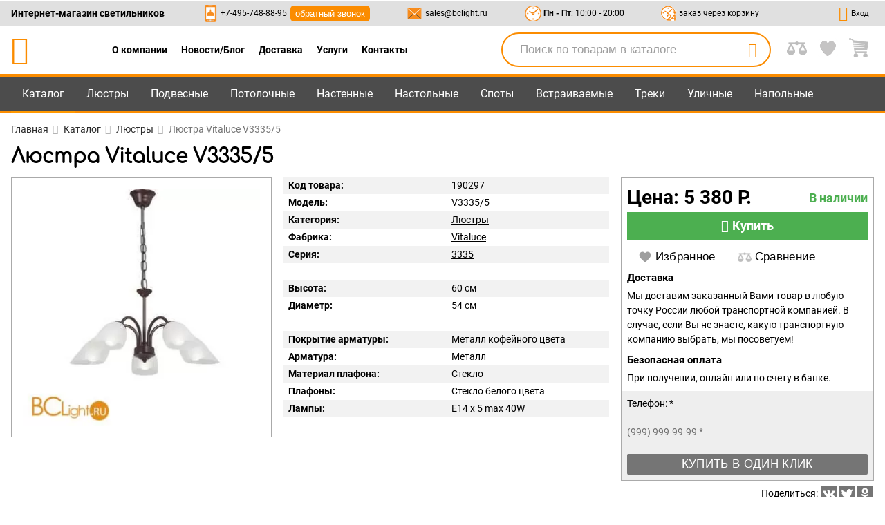

--- FILE ---
content_type: text/html; charset=utf-8
request_url: https://bclight.ru/catalog/product-vitaluce-v3335-5
body_size: 51170
content:
<!DOCTYPE html><html lang="ru"><head> <meta charset="UTF-8"> <meta name="google-site-verification" content="Jc5WxxltsvdhPsMwTJN8-7_CTzqS9uEOCPp-5Ktw3s8"> <meta name="viewport" content="width=device-width, initial-scale=1.0, maximum-scale=1.5, minimum-scale=1.0"> <title>Купить люстру Vitaluce 3335 V3335/5 с доставкой по всей России в интернет-магазине BCLight.ru</title> <meta name="description" content="Люстра Vitaluce V3335/5 и другие предметы освещения в каталоге на сайте компании BCLight"> <link href="https://bclight.ru/assets2/icons/apple-touch-icon-57x57.png" rel="apple-touch-icon" sizes="57x57"> <link href="https://bclight.ru/assets2/icons/apple-touch-icon-60x60.png" rel="apple-touch-icon" sizes="60x60"> <link href="https://bclight.ru/assets2/icons/apple-touch-icon-72x72.png" rel="apple-touch-icon" sizes="72x72"> <link href="https://bclight.ru/assets2/icons/apple-touch-icon-76x76.png" rel="apple-touch-icon" sizes="76x76"> <link href="https://bclight.ru/assets2/icons/apple-touch-icon-114x114.png" rel="apple-touch-icon" sizes="114x114"> <link href="https://bclight.ru/assets2/icons/apple-touch-icon-120x120.png" rel="apple-touch-icon" sizes="120x120"> <link href="https://bclight.ru/assets2/icons/apple-touch-icon-144x144.png" rel="apple-touch-icon" sizes="144x144"> <link href="https://bclight.ru/assets2/icons/apple-touch-icon-152x152.png" rel="apple-touch-icon" sizes="152x152"> <link href="https://bclight.ru/assets2/icons/apple-touch-icon-180x180.png" rel="apple-touch-icon" sizes="180x180"> <link href="https://bclight.ru/assets2/icons/favicon-16x16.png" type="image/png" rel="icon" sizes="16x16"> <link href="https://bclight.ru/assets2/icons/favicon-32x32.png" type="image/png" rel="icon" sizes="32x32"> <link href="https://bclight.ru/assets2/icons/favicon-96x96.png" type="image/png" rel="icon" sizes="96x96"> <link href="https://bclight.ru/assets2/icons/android-chrome-192x192.png" type="image/png" rel="icon" sizes="192x192"> <link href="https://bclight.ru/assets2/icons/mstile-310x310.png" type="image/png" rel="icon" sizes="512x512"> <link href="https://bclight.ru/assets2/manifest.json" rel="manifest"> <link href="https://bclight.ru/assets2/icons/safari-pinned-tab.svg" rel="mask-icon" color="#e38b1b"> <link rel="search" type="application/opensearchdescription+xml" href="https://bclight.ru/assets2/content-search.xml" title="bclight"> <meta name="msapplication-TileColor" content="#08090c"> <meta name="msapplication-TileImage" content="https://bclight.ru/assets2/icons/mstile-144x144.png"> <meta name="msapplication-square70x70logo" content="https://bclight.ru/assets2/icons/mstile-70x70.png"> <meta name="msapplication-square150x150logo" content="https://bclight.ru/assets2/icons/mstile-150x150.png"> <meta name="msapplication-square310x310logo" content="https://bclight.ru/assets2/icons/mstile-310x310.png"> <meta name="msapplication-wide310x150logo" content="https://bclight.ru/assets2/icons/mstile-310x150.png"> <meta name="theme-color" content="#e38b1b"> <style> body.hidden { position: relative; overflow: hidden; } #loaderArea { position: fixed; width: 100%; height: 100vh; top: 0; left: 0; transition: .2s all ease } #beforeLoad { opacity: 0; visibility: hidden } #loaderArea svg { width: 170px; fill: #f3a13a; } .loader-container { position: relative; width: 300px; height: 300px; left: 50%; top: 50%; -webkit-transform: translate(-50%, -50%); transform: translate(-50%, -50%); display: flex; flex-direction: column; justify-content: center; align-items: center } .circle-pulse-multiple .loader { width: 25%; height: 25% } .circle-pulse-multiple .loader>div { position: absolute; width: 25%; height: 25%; border: 3px solid #f3a13a; border-radius: 50%; -webkit-animation: 1s infinite circlePulse; animation: 1s infinite circlePulse; -webkit-transform: translate(-50%, -50%); transform: translate(-50%, -50%) } .circle-pulse-multiple .loader .circle-2 { -webkit-animation-delay: -.8s; animation-delay: -.8s } .circle-pulse-multiple .loader .circle-3 { -webkit-animation-delay: -.6s; animation-delay: -.6s } @-webkit-keyframes circlePulse { 0% { -webkit-transform: scale(.1); transform: scale(.1) } 80% { opacity: .8 } 100% { -webkit-transform: scale(1); transform: scale(1); opacity: 0 } } @keyframes circlePulse { 0% { -webkit-transform: scale(.1); transform: scale(.1) } 80% { opacity: .8 } 100% { -webkit-transform: scale(1); transform: scale(1); opacity: 0 } } </style> <script id="mcjs"></script> <script type="text/javascript" language="javascript"> var _lh_params = { "popup": false }; lh_clid = "5c4585bfe694aa15ab987d29"; (function () { var lh = document.createElement('script'); lh.type = 'text/javascript'; lh.defer = true; lh.src = ('https:' == document.location.protocol ? 'https://' : 'http://') + 'track.leadhit.io/track.js?ver=' + Math.floor(Date.now() / 100000).toString(); var s = document.getElementsByTagName('script')[0]; s.parentNode.insertBefore(lh, s); })(); /* "PLEASE DO NOT MAKE ANY CHANGES IN THIS JS-CODE!"*/ </script> <link rel="stylesheet" href="https://bclight.ru/styles.2c836b1ee9e9129d1314.css"><style ng-transition="bclight">app-root .container-preloader{position:relative}app-root .preloader{position:fixed;height:100%;width:100%;z-index:100;top:0;background-color:rgba(250,250,250,.55);display:none;opacity:0}app-root .preloader.active{display:block;transition:all .5s ease}app-root .preloader.opacity{opacity:1}app-root main{position:relative;flex:1}app-root .main-page{min-height:100vh;display:flex;flex-direction:column}app-root main>*{display:block}app-root app-header{position:relative;z-index:2}#menu_sticky{background-color:#4c4c4c;position:sticky;border-bottom:4px solid #fb8c00;height:42px;top:0;z-index:2;margin-bottom:-163px;margin-top:122px}#menu_sticky .container{line-height:38px;height:100%;display:flex;align-items:center}#menu_sticky .right{display:flex;align-items:center}#menu_sticky .right>*{margin-left:8px;margin-right:8px;width:23px;height:23px}#menu_sticky .right>* img{width:100%}#menu_sticky .tab{color:#fff;font-size:1.15rem;margin-bottom:-4px}#menu_sticky .tab .block{padding-left:16px;padding-right:16px;border-bottom:4px solid #ff9800;cursor:pointer;display:block;text-decoration:none;color:#fff}#menu_sticky .tab .block.bf{color:#f0c05c;font-weight:600}#menu_sticky .tab.active{background-color:#383c3e;color:#fb8c00}#menu_sticky .tab.active .block.bf{background-color:rgba(88,54,115,.7)}#menu_sticky .flex-1{display:flex;justify-content:center;align-items:center;flex:1}#menu_sticky .flex-1 span{display:flex;align-items:center;margin-left:16px;margin-right:16px}@media (max-width:768px){#menu_sticky .right>*{margin-left:4px;margin-right:4px}#menu_sticky .tab .block{padding-left:8px;padding-right:8px}#menu_sticky .flex-1 span{margin-left:8px;margin-right:8px}}#menu_sticky .flex-1 a,#menu_sticky .flex-1 span{color:#fff}#menu_sticky .flex-1 a{text-decoration:none}#menu_sticky app-search{display:flex;align-items:center}#menu_sticky app-search .search{background-color:#fff;border-color:#fb8c00;height:26px;width:256px}#menu_sticky app-search input{font-size:1rem}.mat-badge-content{background-color:transparent;font-size:1rem!important;width:auto!important;top:-4px!important;color:#fff}</style><style ng-transition="bclight">app-menu-container{display:flex;position:absolute;top:calc(100% + 3px);z-index:4}app-menu-container nav{color:#fff}app-menu-container nav:not([hidden]){display:flex;align-items:flex-start}app-menu-container nav ul{background-color:#4c4c4c;list-style:none;padding:0;border:1px solid #fb8c00}app-menu-container nav li{line-height:1;display:flex}app-menu-container nav a{color:#fff;text-decoration:none}app-menu-container nav ul a{display:flex;align-items:center;height:40px;padding:1px 10px 1px 16px;width:100%}app-menu-container nav ul a img{width:28px;height:28px;margin-right:15px}app-menu-container nav ul a.active{background-color:#1c1c1c;border:1px solid #fb8c00;margin:0 -1px;width:calc(100% + 2px);padding:0 11px 0 16px;border-right-width:0}app-menu-container nav .app-menu{background-color:#1c1c1c;border:1px solid #fb8c00;border-left-width:0;line-height:1.2rem;max-width:750px;padding:16px 20px}app-menu-container nav .app-menu .header{white-space:nowrap;display:flex;align-items:center;justify-content:space-between;padding-top:8px;padding-bottom:8px}@media (max-width:768px){app-menu-container nav .app-menu{padding:8px 10px}app-menu-container nav .app-menu .header{padding-top:4px;padding-bottom:4px}}app-menu-container nav .app-menu .body{display:flex}app-menu-container nav .app-menu .links{padding:8px 16px}app-menu-container nav .app-menu .links a{padding-top:8px;padding-bottom:8px;display:block}@media (max-width:768px){app-menu-container nav .app-menu .links{padding:4px 8px}app-menu-container nav .app-menu .links a{padding-top:4px;padding-bottom:4px}}app-menu-container nav .app-menu .text{padding-top:20px;padding-bottom:0}@media (max-width:768px){app-menu-container nav .app-menu .text{padding-top:10px}}app-menu-container nav .app-menu .text .header{margin-bottom:10px}app-menu-container nav .app-menu .text a{color:#fb8c00}app-menu-container nav .app-menu .text .info{display:flex;font-size:1rem}app-menu-container nav .app-menu .text app-image{max-width:130px;margin-right:10px}</style><style ng-transition="bclight">app-search .search{display:flex;border-radius:20px;border:1px solid #2c2c2c;padding:0 50px 0 15px;position:relative;height:36px}app-search input{border:none;background-color:transparent;height:100%;font-size:1.2rem;width:100%}app-search input::-webkit-input-placeholder{color:#9e9e9e}app-search input::-moz-placeholder{color:#9e9e9e}app-search input:-ms-input-placeholder{color:#9e9e9e}app-search input::-ms-input-placeholder{color:#9e9e9e}app-search input::placeholder{color:#9e9e9e}app-search button{color:#9e9e9e;font-size:1.3rem;position:absolute!important;width:50px;height:100%;top:0;cursor:pointer;right:0}</style><style ng-transition="bclight">app-header .hidden{display:none}app-header .container{padding-left:16px;padding-right:16px;display:flex;justify-content:space-between;align-items:center}@media (max-width:768px){app-header .container{padding-left:8px;padding-right:8px}}app-header .grey-head{height:36px;background-color:#e0e0e0}app-header .grey-head .container{height:100%}app-header .nav-dop{display:flex;flex-wrap:wrap;justify-content:center;padding:0 50px}app-header .nav-dop .rel>a{padding:0 10px;text-decoration:none;max-width:50%;cursor:pointer}app-header .nav-dop .rel{position:relative}app-header .nav-dop ul{background-color:#4c4c4c;padding:16px;position:absolute;top:100%;min-width:100%;border:2px solid #fb8c00;z-index:1}@media (max-width:768px){app-header .nav-dop{display:none}app-header .nav-dop ul{padding:8px}}app-header .nav-dop ul li{display:flex;align-items:center}app-header .nav-dop ul a{text-decoration:none;font-size:1rem;color:#fff}app-header .nav-dop ul span{color:#fb8c00;margin-right:10px;font-size:2rem;line-height:2rem}app-header .left{width:100%}app-header .left .search{border-radius:40px;padding-left:25px;border:2px solid #fb8c00}app-header .left app-search .search{height:50px}app-header .left app-search button{color:#fb8c00;font-size:1.5rem}app-header .left,app-header .right{display:flex;align-items:center;justify-content:space-between}app-header .bci-bclogo{text-decoration:none;color:#fb8c00;font-size:3rem}@media (max-width:600px){app-header .bci-bclogo{font-size:2.5rem}}@media (max-width:425px){app-header .bci-bclogo{font-size:2rem}}app-header button.callback{background-color:#fb8c00;border-radius:5px;padding:2px 7px;color:#fff;margin-left:5px}app-header .clock,app-header .mail,app-header .phone{font-size:.85rem;display:flex;align-items:center}app-header .clock a,app-header .mail a,app-header .phone a{text-decoration:none}app-header .right>*{margin-left:8px;margin-right:8px}app-header .right>* img{max-width:29px}@media (max-width:950px){app-header .nav-dop{padding:0 20px}app-header .clock,app-header button.project{display:none}}@media (max-width:768px){app-header .right>*{margin-left:4px;margin-right:4px}app-header button.project{display:block}}@media (max-width:950px){app-header button.favourites{display:none}}@media (max-width:768px){app-header button.favourites{display:block}}app-header button{line-height:1.5;position:relative}app-header button .title{margin-left:5px}app-header button.icon-link.lk .icon{color:#fb8c00}app-header button.active .icon:before{background-color:#fff}app-header button.active .title:after{background-color:#e0e0e0;content:'';position:absolute;width:10px;height:10px;top:-3px;left:18px}app-header button.active .title:before{background-color:#e0e0e0;content:'';position:absolute;width:10px;height:10px;top:-3px;left:-4px}app-header app-search.laptop{margin:10px 15px;max-width:390px;flex:1;min-width:220px}@media (max-width:600px){app-header .clock,app-header .mail,app-header .phone,app-header app-search.laptop{display:none}app-header .icon-link{width:36px}app-header .icon-link span span{display:none}}app-header .mat-badge-content{color:#388e3c}app-header .icon-link{margin-left:8px;margin-right:8px;display:flex;align-items:center;font-size:.8rem}app-header .icon-link .icon{font-size:1.6rem}app-header #menu{background-color:#4c4c4c;border-top:4px solid #fb8c00}app-header #menu .container{line-height:50px}app-header #menu .container>div{position:relative;width:100%}app-header #menu--left{display:flex;flex-wrap:wrap;height:53px;float:left;overflow:hidden;margin-bottom:-3px}app-header #menu--left a{text-decoration:none}app-header #menu--left .burger .block{height:40px;line-height:40px}@media (min-width:769px){app-header #menu--left .burger{display:none}}app-header #menu--left .burger button{padding-left:32px;padding-right:32px;color:#fff;display:flex;align-items:center;font-size:1.8rem;height:40px}app-header #menu--left .burger button span{font-size:1.4rem;margin-left:10px}app-header #menu .tab{color:#fff;font-size:1.15rem}app-header #menu .tab .block{padding-left:16px;padding-right:16px;cursor:pointer;display:block;text-decoration:none;color:#fff}app-header #menu .tab .block.bf{color:#f0c05c;font-weight:600}app-header #menu .tab.active{background-color:#383c3e;color:#fb8c00}app-header #menu .tab.active .block.bf{background-color:rgba(88,54,115,.7)}app-header #menu .tab.active .block{border-bottom:3px solid #ff9800}@media (max-width:768px){app-header .icon-link{margin-left:4px;margin-right:4px}app-header #menu--left{height:40px}app-header #menu--left .burger button{padding-left:16px;padding-right:16px}app-header #menu .tab .block{padding-left:8px;padding-right:8px}app-header #menu .tab{display:none}}@media (max-width:950px){app-header #menu .tab{font-size:1.05rem}}app-header #menu--right{float:right}</style><style ng-transition="bclight">app-footer{color:#000;background-color:#fff;position:relative;margin-top:10px}app-footer .subscribe{background-color:#ffa000;padding-top:8px;padding-bottom:8px}app-footer .subscribe .container{display:flex;flex-wrap:wrap;justify-content:center}app-footer button.callback{background-color:#fb8c00;border-radius:5px;padding:5px 8px;color:#fff;margin-top:5px;font-size:14px}app-footer .sub-left{width:60%;display:flex;align-items:center;flex-wrap:wrap}app-footer .sub-left p{margin-left:4px;line-height:14px}@media (max-width:768px){app-footer .subscribe{padding-top:4px;padding-bottom:4px}app-footer .sub-left{width:100%;justify-content:center}app-footer .sub-left p{margin-left:2px}}@media (max-width:425px){app-footer .sub-left p{padding-top:16px;padding-bottom:16px}app-footer .sub-left span.h2{display:block;text-align:center}}@media (max-width:425px) and (max-width:768px){app-footer .sub-left p{padding-top:8px;padding-bottom:8px}}app-footer .sub-left span.h2{font-size:34px;line-height:34px;text-transform:uppercase}app-footer .sub-right{width:40%;display:flex}@media (max-width:768px){app-footer .sub-right{width:80%}}app-footer .sub-right input{height:35px;font-size:1.2rem;border:0}app-footer .sub-right input[type=email]{padding-left:16px;margin:0;background-color:#fff;width:65%}@media (max-width:600px){app-footer .sub-right{width:100%}app-footer .sub-right input[type=email]{width:60%}}app-footer .sub-right input[type=submit]{background:#1e1d1c;color:#fff;width:35%;cursor:pointer}@media (max-width:600px){app-footer .sub-right input[type=submit]{width:40%}}app-footer form{width:100%}app-footer p{margin:0}app-footer .head-map{font-weight:600;font-size:1.1rem}app-footer li{font-size:.9rem}app-footer li a{font-size:1rem}app-footer ul{list-style:none}app-footer .links ul{width:25%;padding:16px 8px 16px 0}@media (max-width:768px){app-footer .sub-right input[type=email]{padding-left:8px}app-footer .links ul{padding:8px 4px 8px 0;width:50%}}@media (max-width:425px){app-footer .links ul{width:100%}}app-footer .links{color:#333;display:flex;flex-wrap:wrap}app-footer #social{color:#ffecb3;background-color:#4c4c4c}app-footer #social span.h5{padding-top:8px;padding-bottom:8px;text-align:center;display:block}app-footer #social ul{display:flex;flex-wrap:wrap;justify-content:center;width:100%}app-footer #social svg{margin:4px;width:50px;height:50px}app-footer #social circle{stroke-width:16px;fill:transparent}app-footer #social .vk{stroke:#42a5f5;fill:#42a5f5}app-footer #social .fb{stroke:#8c9eff;fill:#8c9eff}app-footer #social .inst{stroke:#7e57c2;fill:#7e57c2}app-footer #social .ok{stroke:#ef6c00;fill:#ef6c00}app-footer #social .pint{stroke:#d32f2f;fill:#d32f2f}app-footer #social .houzz{stroke:#81c784;fill:#81c784}app-footer #social .houzz .white{fill:#fff}app-footer #social .houzz .black{fill:#000}app-footer #social p{padding-bottom:8px;text-align:center}@media (max-width:768px){app-footer #social span.h5{padding-top:4px;padding-bottom:4px}app-footer #social svg{margin:2px}app-footer #social p{padding-bottom:4px}}app-footer #social p a{color:#ffd54f}app-footer #social .cart-icons{display:flex;flex-wrap:wrap;justify-content:center}app-footer #social .cart-icons svg{max-width:150px;width:30%;margin:0 .5%;max-height:100px;height:100px}</style><style ng-transition="bclight">.mat-menu-panel{min-width:112px;max-width:280px;overflow:auto;-webkit-overflow-scrolling:touch;max-height:calc(100vh - 48px);border-radius:4px;outline:0;min-height:64px}.mat-menu-panel.ng-animating{pointer-events:none}@media (-ms-high-contrast:active){.mat-menu-panel{outline:solid 1px}}.mat-menu-content:not(:empty){padding-top:8px;padding-bottom:8px}.mat-menu-item{-webkit-user-select:none;-moz-user-select:none;-ms-user-select:none;user-select:none;cursor:pointer;outline:0;border:none;-webkit-tap-highlight-color:transparent;white-space:nowrap;overflow:hidden;text-overflow:ellipsis;display:block;line-height:48px;height:48px;padding:0 16px;text-align:left;text-decoration:none;max-width:100%;position:relative}.mat-menu-item::-moz-focus-inner{border:0}.mat-menu-item[disabled]{cursor:default}[dir=rtl] .mat-menu-item{text-align:right}.mat-menu-item .mat-icon{margin-right:16px;vertical-align:middle}.mat-menu-item .mat-icon svg{vertical-align:top}[dir=rtl] .mat-menu-item .mat-icon{margin-left:16px;margin-right:0}@media (-ms-high-contrast:active){.mat-menu-item-highlighted,.mat-menu-item.cdk-keyboard-focused,.mat-menu-item.cdk-program-focused{outline:dotted 1px}}.mat-menu-item-submenu-trigger{padding-right:32px}.mat-menu-item-submenu-trigger::after{width:0;height:0;border-style:solid;border-width:5px 0 5px 5px;border-color:transparent transparent transparent currentColor;content:'';display:inline-block;position:absolute;top:50%;right:16px;transform:translateY(-50%)}[dir=rtl] .mat-menu-item-submenu-trigger{padding-right:16px;padding-left:32px}[dir=rtl] .mat-menu-item-submenu-trigger::after{right:auto;left:16px;transform:rotateY(180deg) translateY(-50%)}button.mat-menu-item{width:100%}.mat-menu-item .mat-menu-ripple{top:0;left:0;right:0;bottom:0;position:absolute;pointer-events:none}</style><style ng-transition="bclight">.flickity-enabled.is-fullscreen{position:fixed;left:0;top:0;width:100%;height:100%;background:rgba(0,0,0,.9);padding-bottom:35px;z-index:1}.flickity-enabled.is-fullscreen .flickity-page-dots{bottom:10px}.flickity-enabled.is-fullscreen .flickity-page-dots .dot{background:#fff}html.is-flickity-fullscreen{overflow:hidden}.flickity-fullscreen-button{display:block;right:10px;top:10px;width:24px;height:24px;border-radius:4px}.flickity-rtl .flickity-fullscreen-button{right:auto;left:10px}.flickity-fullscreen-button-exit{display:none}.flickity-enabled.is-fullscreen .flickity-fullscreen-button-exit{display:block}.flickity-enabled.is-fullscreen .flickity-fullscreen-button-view{display:none}.flickity-fullscreen-button .flickity-button-icon{position:absolute;width:16px;height:16px;left:4px;top:4px}app-product span.h2{display:block;font-size:1.5rem;font-weight:600}app-product .main-block{display:flex;flex-wrap:wrap}app-product .mat-tab-links{overflow:auto}app-product [app-item-card]{padding:8px;width:20%;float:left}@media (max-width:1150px){app-product [app-item-card]{width:25%}}@media (max-width:950px){app-product [app-item-card]{width:33.333%}}app-product app-product-images{width:35%;max-height:528px;display:block;overflow:hidden;max-width:385px}@media (max-width:768px){app-product [app-item-card]{padding:4px}app-product app-product-images{width:45%}}app-product app-info{width:35%;flex:1}@media (max-width:768px){app-product app-info{width:55%}}@media (max-width:600px){app-product [app-item-card]{width:50%}app-product app-product-images{width:100%}app-product app-info{width:100%;margin-top:32px}}@media (max-width:600px) and (max-width:768px){app-product app-info{margin-top:16px}}app-product app-price-block{width:30%}@media (max-width:768px){app-product app-price-block{width:100%;margin-top:20px}}@media (max-width:768px) and (max-width:768px){app-product app-price-block{margin-top:10px}}app-product section.outlet{overflow:hidden;margin-top:16px;margin-bottom:16px;background-color:#eee}app-product section.outlet mat-tab-group{border-bottom:0}app-product section.outlet mat-tab-group .mat-tab-label{padding-left:16px;padding-right:16px;color:#000;min-width:0}app-product section.outlet mat-tab-group .mat-tab-label.mat-tab-label-active{opacity:1;background-color:#fff}app-product section.outlet .features{display:flex;flex-wrap:wrap;margin-left:-8px;margin-right:-8px}app-product section.outlet .features .bold{font-weight:600}app-product section.outlet .features .feature{margin-top:8px;margin-bottom:8px;padding:8px;width:33.33333333%}app-product section.outlet .features .feature .bg{transition:.5s all ease;background-color:#fff;padding:16px;height:100%;width:100%}app-product section.outlet .features .feature .bg:hover{background-color:#4caf50;color:#fff}app-product .recommend.items{margin-left:-8px;margin-right:-8px;overflow:hidden}@media (max-width:768px){app-product section.outlet{margin-top:8px;margin-bottom:8px}app-product section.outlet mat-tab-group .mat-tab-label{padding-left:8px;padding-right:8px}app-product section.outlet .features{margin-left:-4px;margin-right:-4px}app-product section.outlet .features .feature{margin-top:4px;margin-bottom:4px;padding:4px;width:100%}app-product section.outlet .features .feature .bg{padding:8px}app-product .recommend.items{margin-left:-4px;margin-right:-4px}}</style><style ng-transition="bclight">app-breadcrumbs nav ol{padding-top:16px;padding-bottom:8px;display:flex;flex-wrap:wrap;list-style:none;padding-left:0}app-breadcrumbs a{color:#2c2c2c;text-decoration:none}app-breadcrumbs li.last{color:#757575}app-breadcrumbs nav:not(.mobile) ol>li:not(.last):after{content:"\e80b";color:rgba(148,148,148,.7);font-family:fontello,serif;margin:0 8px 0 6px}app-breadcrumbs .container.border{border-top:1px solid #aaa;border-bottom:1px solid #aaa;margin-bottom:16px}app-breadcrumbs .container.border nav{padding-top:24px;padding-bottom:24px}@media (max-width:768px){app-breadcrumbs nav ol{padding-top:8px;padding-bottom:4px}app-breadcrumbs .container.border nav{padding-top:12px;padding-bottom:12px}app-breadcrumbs .container.border{margin-bottom:8px}}app-breadcrumbs .mobile span{-webkit-transform:rotate(180deg);transform:rotate(180deg);display:inline-block}app-breadcrumbs .mobile span:not(.last):before{content:"\e80b";color:rgba(148,148,148,.7);font-family:fontello,serif;margin:0 6px 0 8px}</style><style ng-transition="bclight">app-product-images{margin-top:8px;padding-right:8px}app-product-images .mar{margin-bottom:20px}app-product-images .image-main-block{position:relative;border:1px solid #aaa;padding:16px}@media (max-width:768px){app-product-images{margin-top:4px;padding-right:4px}app-product-images .image-main-block{padding:8px}}app-product-images app-slider{display:block}</style><style ng-transition="bclight">app-info{padding:8px}app-info b{margin-right:5px}app-info .attributes,app-info .dimensions{margin-top:24px}app-info table{border-collapse:collapse;border-spacing:0;width:100%;display:table}app-info table tr:nth-child(odd){background-color:#f2f2f2}app-info table td{width:50%;padding:2px 8px}@media (max-width:768px){app-info{padding:4px}app-info .attributes,app-info .dimensions{margin-top:12px}app-info table td{padding:1px 4px}}</style><style ng-transition="bclight">app-price-block{margin-top:8px;margin-bottom:8px;padding-left:8px}app-price-block .analog-block,app-price-block .price-block{padding:8px;border:1px solid #aaa}@media (max-width:768px){app-price-block{margin-top:4px;margin-bottom:4px;padding-left:4px}app-price-block .analog-block,app-price-block .price-block{padding:4px}}app-price-block .price{font-size:2rem;font-weight:600}app-price-block .price_info{font-size:1.3rem;color:#4caf50}app-price-block .price .price-button{width:100%;line-height:40px;text-transform:capitalize;font-size:1.3rem;background-color:#4caf50;color:#fff;display:flex;justify-content:center;align-items:center}app-price-block .price .price-button span{margin-right:5px}app-price-block .price.red{color:#f44336}app-price-block .price_flex{display:flex;justify-content:space-between;align-items:center}app-price-block .old-price{text-decoration:line-through}app-price-block .status{background-color:#eee;margin:8px -8px;padding:4px 8px}app-price-block .settings .title{margin-top:4px;margin-bottom:4px;font-weight:600;font-size:1.1rem}app-price-block .settings p{margin-bottom:8px}@media (max-width:768px){app-price-block .status{margin:4px -4px;padding:2px 4px}app-price-block .settings .title{margin-top:2px;margin-bottom:2px}app-price-block .settings p{margin-bottom:4px}}app-price-block .one-click{background-color:#eee;padding:8px;margin-left:-8px;margin-right:-8px;margin-bottom:-8px;overflow:hidden}app-price-block .one-click button{background-color:#757575;color:#fff;float:right;display:block;width:100%}app-price-block .one-click p{margin-bottom:5px}app-price-block .one-click mat-form-field{width:100%}app-price-block .one-click form{margin:0}app-price-block .one-click .mat-form-field.mat-form-field-invalid .mat-form-field-label{color:#f44336}app-price-block .analog-block button,app-price-block .price-block button{padding-left:16px;padding-right:16px;line-height:30px;font-size:1.2rem;border-radius:2px;text-transform:uppercase;letter-spacing:.02em}@media (max-width:768px){app-price-block .one-click{padding:4px;margin-left:-4px;margin-right:-4px;margin-bottom:-4px}app-price-block .analog-block button,app-price-block .price-block button{padding-left:8px;padding-right:8px}}@media (max-width:950px){app-price-block .analog-block button,app-price-block .price-block button{font-size:1.1rem;letter-spacing:-.3px}}app-price-block .analog-block button[disabled],app-price-block .price-block button[disabled]{opacity:.5}app-price-block .analog-block button.analog-get.active{padding-right:30px}app-price-block .analog-block button.analog-get span.rotate{line-height:30px;overflow:hidden;position:relative}app-price-block .analog-block button.analog-get span.rotate svg{position:absolute;width:20px;height:20px;left:0;top:0}app-price-block .social{padding-top:8px;padding-bottom:8px;display:flex;align-items:center;justify-content:flex-end}app-price-block .social button{margin:0 2px;height:22px;width:22px}app-price-block .social button svg{width:100%;height:100%}app-price-block span.hide{display:none}app-price-block .analog-block{font-size:1.1rem}app-price-block .fav-project{text-transform:none!important;margin-top:10px}app-price-block .fav-project span{margin-right:5px}app-price-block .fav-project img{width:20px;transition:all .5s ease;margin-right:5px}app-price-block form{margin-top:16px;margin-bottom:16px;overflow:hidden}@media (max-width:768px){app-price-block .social{padding-top:4px;padding-bottom:4px}app-price-block form{margin-top:8px;margin-bottom:8px}}app-price-block form mat-form-field,app-price-block form table{width:100%}app-price-block form button{background-color:#4caf50;color:#fff;float:right}app-price-block p.offer,app-price-block p.offer>*{color:#757575}app-price-block .buttons-lk{display:flex}app-price-block .buttons-lk button{display:flex;align-items:center}app-price-block .buttons-lk button svg{fill:#9e9e9e;width:20px;transition:all .5s ease;margin-right:5px}app-price-block .buttons-lk button.active svg{fill:#fb8c00;stroke:#e65100;stroke-width:2px}.mat-tooltip{font-size:1.15rem}</style><style ng-transition="bclight">.mat-tab-group{display:flex;flex-direction:column}.mat-tab-group.mat-tab-group-inverted-header{flex-direction:column-reverse}.mat-tab-label{height:48px;padding:0 24px;cursor:pointer;box-sizing:border-box;opacity:.6;min-width:160px;text-align:center;display:inline-flex;justify-content:center;align-items:center;white-space:nowrap;position:relative}.mat-tab-label:focus{outline:0}.mat-tab-label:focus:not(.mat-tab-disabled){opacity:1}@media (-ms-high-contrast:active){.mat-tab-label:focus{outline:dotted 2px}}.mat-tab-label.mat-tab-disabled{cursor:default}@media (-ms-high-contrast:active){.mat-tab-label.mat-tab-disabled{opacity:.5}}.mat-tab-label .mat-tab-label-content{display:inline-flex;justify-content:center;align-items:center;white-space:nowrap}@media (-ms-high-contrast:active){.mat-tab-label{opacity:1}}@media (max-width:599px){.mat-tab-label{padding:0 12px}}@media (max-width:959px){.mat-tab-label{padding:0 12px}}.mat-tab-group[mat-stretch-tabs]>.mat-tab-header .mat-tab-label{flex-basis:0;flex-grow:1}.mat-tab-body-wrapper{position:relative;overflow:hidden;display:flex;transition:height .5s cubic-bezier(.35,0,.25,1)}.mat-tab-body{top:0;left:0;right:0;bottom:0;position:absolute;display:block;overflow:hidden;flex-basis:100%}.mat-tab-body.mat-tab-body-active{position:relative;overflow-x:hidden;overflow-y:auto;z-index:1;flex-grow:1}.mat-tab-group.mat-tab-group-dynamic-height .mat-tab-body.mat-tab-body-active{overflow-y:hidden}</style><style ng-transition="bclight">app-product app-info-page{padding:16px;background-color:#fff;display:block}app-product app-info-page span.h3{font-size:1.3rem;font-weight:600;display:block;margin-bottom:8px;margin-top:16px}@media (max-width:768px){app-product app-info-page{padding:8px}app-product app-info-page span.h3{margin-bottom:4px;margin-top:8px}}app-product app-info-page table.striped{margin-bottom:8px;border-collapse:collapse;border-spacing:0;width:100%;display:table}app-product app-info-page table.striped tr:nth-child(odd){background-color:#f2f2f2}app-product app-info-page table.striped td{width:50%;padding:8px}app-product app-info-page .info-block{width:75%;float:left}@media (max-width:950px){app-product app-info-page .info-block{width:65%}}@media (max-width:768px){app-product app-info-page table.striped{margin-bottom:4px}app-product app-info-page table.striped td{padding:4px}app-product app-info-page .info-block{width:100%}app-product app-info-page .lamp{display:none}}app-product app-info-page .lamp{width:25%;float:left}app-product app-info-page .lamp [app-item-card]{width:100%}@media (max-width:950px){app-product app-info-page .lamp{width:35%}}app-product app-info-page .text{margin-top:10px}</style><style ng-transition="bclight">app-product app-collection{display:block;overflow:hidden;margin-bottom:16px;padding-bottom:12px;background-color:#fff}app-product app-collection .header{padding:16px;display:flex;justify-content:space-between;align-items:center}app-product app-collection .items{padding-left:8px;padding-right:8px}@media (max-width:768px){app-product app-collection{margin-bottom:8px;padding-bottom:6px}app-product app-collection .header{padding:8px}app-product app-collection .items{padding-left:4px;padding-right:4px}}</style><style ng-transition="bclight">.swiper-container{margin:0 auto;position:relative;overflow:hidden;list-style:none;padding:0;z-index:1}.swiper-container-no-flexbox .swiper-slide{float:left}.swiper-container-vertical>.swiper-wrapper{flex-direction:column}.swiper-wrapper{position:relative;width:100%;height:100%;z-index:1;display:flex;transition-property:transform,-webkit-transform;box-sizing:content-box}.swiper-container-android .swiper-slide,.swiper-wrapper{-webkit-transform:translate3d(0,0,0);transform:translate3d(0,0,0)}.swiper-container-multirow>.swiper-wrapper{flex-wrap:wrap}.swiper-container-free-mode>.swiper-wrapper{transition-timing-function:ease-out;margin:0 auto}.swiper-slide{flex-shrink:0;width:100%;height:100%;position:relative;transition-property:transform,-webkit-transform}.swiper-slide-invisible-blank{visibility:hidden}.swiper-container-autoheight,.swiper-container-autoheight .swiper-slide{height:auto}.swiper-container-autoheight .swiper-wrapper{align-items:flex-start;transition-property:transform,height,-webkit-transform}.swiper-container-3d{-webkit-perspective:1200px;perspective:1200px}.swiper-container-3d .swiper-cube-shadow,.swiper-container-3d .swiper-slide,.swiper-container-3d .swiper-slide-shadow-bottom,.swiper-container-3d .swiper-slide-shadow-left,.swiper-container-3d .swiper-slide-shadow-right,.swiper-container-3d .swiper-slide-shadow-top,.swiper-container-3d .swiper-wrapper{-webkit-transform-style:preserve-3d;transform-style:preserve-3d}.swiper-container-3d .swiper-slide-shadow-bottom,.swiper-container-3d .swiper-slide-shadow-left,.swiper-container-3d .swiper-slide-shadow-right,.swiper-container-3d .swiper-slide-shadow-top{position:absolute;left:0;top:0;width:100%;height:100%;pointer-events:none;z-index:10}.swiper-container-3d .swiper-slide-shadow-left{background-image:linear-gradient(to left,rgba(0,0,0,.5),rgba(0,0,0,0))}.swiper-container-3d .swiper-slide-shadow-right{background-image:linear-gradient(to right,rgba(0,0,0,.5),rgba(0,0,0,0))}.swiper-container-3d .swiper-slide-shadow-top{background-image:linear-gradient(to top,rgba(0,0,0,.5),rgba(0,0,0,0))}.swiper-container-3d .swiper-slide-shadow-bottom{background-image:linear-gradient(to bottom,rgba(0,0,0,.5),rgba(0,0,0,0))}.swiper-container-wp8-horizontal,.swiper-container-wp8-horizontal>.swiper-wrapper{touch-action:pan-y}.swiper-container-wp8-vertical,.swiper-container-wp8-vertical>.swiper-wrapper{touch-action:pan-x}.swiper-button-next,.swiper-button-prev{position:absolute;top:50%;width:27px;height:44px;margin-top:-22px;z-index:10;cursor:pointer;background-size:27px 44px;background-position:center;background-repeat:no-repeat}.swiper-button-next.swiper-button-disabled,.swiper-button-prev.swiper-button-disabled{opacity:.35;cursor:auto;pointer-events:none}.swiper-button-prev,.swiper-container-rtl .swiper-button-next{background-image:url("data:image/svg+xml;charset=utf-8,%3Csvg%20xmlns%3D'http%3A%2F%2Fwww.w3.org%2F2000%2Fsvg'%20viewBox%3D'0%200%2027%2044'%3E%3Cpath%20d%3D'M0%2C22L22%2C0l2.1%2C2.1L4.2%2C22l19.9%2C19.9L22%2C44L0%2C22L0%2C22L0%2C22z'%20fill%3D'%23007aff'%2F%3E%3C%2Fsvg%3E");left:10px;right:auto}.swiper-button-next,.swiper-container-rtl .swiper-button-prev{background-image:url("data:image/svg+xml;charset=utf-8,%3Csvg%20xmlns%3D'http%3A%2F%2Fwww.w3.org%2F2000%2Fsvg'%20viewBox%3D'0%200%2027%2044'%3E%3Cpath%20d%3D'M27%2C22L27%2C22L5%2C44l-2.1-2.1L22.8%2C22L2.9%2C2.1L5%2C0L27%2C22L27%2C22z'%20fill%3D'%23007aff'%2F%3E%3C%2Fsvg%3E");right:10px;left:auto}.swiper-button-prev.swiper-button-white,.swiper-container-rtl .swiper-button-next.swiper-button-white{background-image:url("data:image/svg+xml;charset=utf-8,%3Csvg%20xmlns%3D'http%3A%2F%2Fwww.w3.org%2F2000%2Fsvg'%20viewBox%3D'0%200%2027%2044'%3E%3Cpath%20d%3D'M0%2C22L22%2C0l2.1%2C2.1L4.2%2C22l19.9%2C19.9L22%2C44L0%2C22L0%2C22L0%2C22z'%20fill%3D'%23ffffff'%2F%3E%3C%2Fsvg%3E")}.swiper-button-next.swiper-button-white,.swiper-container-rtl .swiper-button-prev.swiper-button-white{background-image:url("data:image/svg+xml;charset=utf-8,%3Csvg%20xmlns%3D'http%3A%2F%2Fwww.w3.org%2F2000%2Fsvg'%20viewBox%3D'0%200%2027%2044'%3E%3Cpath%20d%3D'M27%2C22L27%2C22L5%2C44l-2.1-2.1L22.8%2C22L2.9%2C2.1L5%2C0L27%2C22L27%2C22z'%20fill%3D'%23ffffff'%2F%3E%3C%2Fsvg%3E")}.swiper-button-prev.swiper-button-black,.swiper-container-rtl .swiper-button-next.swiper-button-black{background-image:url("data:image/svg+xml;charset=utf-8,%3Csvg%20xmlns%3D'http%3A%2F%2Fwww.w3.org%2F2000%2Fsvg'%20viewBox%3D'0%200%2027%2044'%3E%3Cpath%20d%3D'M0%2C22L22%2C0l2.1%2C2.1L4.2%2C22l19.9%2C19.9L22%2C44L0%2C22L0%2C22L0%2C22z'%20fill%3D'%23000000'%2F%3E%3C%2Fsvg%3E")}.swiper-button-next.swiper-button-black,.swiper-container-rtl .swiper-button-prev.swiper-button-black{background-image:url("data:image/svg+xml;charset=utf-8,%3Csvg%20xmlns%3D'http%3A%2F%2Fwww.w3.org%2F2000%2Fsvg'%20viewBox%3D'0%200%2027%2044'%3E%3Cpath%20d%3D'M27%2C22L27%2C22L5%2C44l-2.1-2.1L22.8%2C22L2.9%2C2.1L5%2C0L27%2C22L27%2C22z'%20fill%3D'%23000000'%2F%3E%3C%2Fsvg%3E")}.swiper-button-lock{display:none}.swiper-pagination{position:absolute;text-align:center;transition:.3s opacity;-webkit-transform:translate3d(0,0,0);transform:translate3d(0,0,0);z-index:10}.swiper-pagination.swiper-pagination-hidden{opacity:0}.swiper-container-horizontal>.swiper-pagination-bullets,.swiper-pagination-custom,.swiper-pagination-fraction{bottom:10px;left:0;width:100%}.swiper-pagination-bullets-dynamic{overflow:hidden;font-size:0}.swiper-pagination-bullets-dynamic .swiper-pagination-bullet{-webkit-transform:scale(.33);transform:scale(.33);position:relative}.swiper-pagination-bullets-dynamic .swiper-pagination-bullet-active,.swiper-pagination-bullets-dynamic .swiper-pagination-bullet-active-main{-webkit-transform:scale(1);transform:scale(1)}.swiper-pagination-bullets-dynamic .swiper-pagination-bullet-active-prev{-webkit-transform:scale(.66);transform:scale(.66)}.swiper-pagination-bullets-dynamic .swiper-pagination-bullet-active-prev-prev{-webkit-transform:scale(.33);transform:scale(.33)}.swiper-pagination-bullets-dynamic .swiper-pagination-bullet-active-next{-webkit-transform:scale(.66);transform:scale(.66)}.swiper-pagination-bullets-dynamic .swiper-pagination-bullet-active-next-next{-webkit-transform:scale(.33);transform:scale(.33)}.swiper-pagination-bullet{width:8px;height:8px;display:inline-block;border-radius:100%;background:#000;opacity:.2}button.swiper-pagination-bullet{border:none;margin:0;padding:0;box-shadow:none;-webkit-appearance:none;-moz-appearance:none;appearance:none}.swiper-pagination-clickable .swiper-pagination-bullet{cursor:pointer}.swiper-pagination-bullet-active{opacity:1;background:#007aff}.swiper-container-vertical>.swiper-pagination-bullets{right:10px;top:50%;-webkit-transform:translate3d(0,-50%,0);transform:translate3d(0,-50%,0)}.swiper-container-vertical>.swiper-pagination-bullets .swiper-pagination-bullet{margin:6px 0;display:block}.swiper-container-vertical>.swiper-pagination-bullets.swiper-pagination-bullets-dynamic{top:50%;-webkit-transform:translateY(-50%);transform:translateY(-50%);width:8px}.swiper-container-vertical>.swiper-pagination-bullets.swiper-pagination-bullets-dynamic .swiper-pagination-bullet{display:inline-block;transition:.2s top,.2s -webkit-transform;transition:.2s transform,.2s top;transition:.2s transform,.2s top,.2s -webkit-transform}.swiper-container-horizontal>.swiper-pagination-bullets .swiper-pagination-bullet{margin:0 4px}.swiper-container-horizontal>.swiper-pagination-bullets.swiper-pagination-bullets-dynamic{left:50%;-webkit-transform:translateX(-50%);transform:translateX(-50%);white-space:nowrap}.swiper-container-horizontal>.swiper-pagination-bullets.swiper-pagination-bullets-dynamic .swiper-pagination-bullet{transition:.2s left,.2s -webkit-transform;transition:.2s transform,.2s left;transition:.2s transform,.2s left,.2s -webkit-transform}.swiper-container-horizontal.swiper-container-rtl>.swiper-pagination-bullets-dynamic .swiper-pagination-bullet{transition:.2s right,.2s -webkit-transform;transition:.2s transform,.2s right;transition:.2s transform,.2s right,.2s -webkit-transform}.swiper-pagination-progressbar{background:rgba(0,0,0,.25);position:absolute}.swiper-pagination-progressbar .swiper-pagination-progressbar-fill{background:#007aff;position:absolute;left:0;top:0;width:100%;height:100%;-webkit-transform:scale(0);transform:scale(0);-webkit-transform-origin:left top;transform-origin:left top}.swiper-container-rtl .swiper-pagination-progressbar .swiper-pagination-progressbar-fill{-webkit-transform-origin:right top;transform-origin:right top}.swiper-container-horizontal>.swiper-pagination-progressbar,.swiper-container-vertical>.swiper-pagination-progressbar.swiper-pagination-progressbar-opposite{width:100%;height:4px;left:0;top:0}.swiper-container-horizontal>.swiper-pagination-progressbar.swiper-pagination-progressbar-opposite,.swiper-container-vertical>.swiper-pagination-progressbar{width:4px;height:100%;left:0;top:0}.swiper-pagination-white .swiper-pagination-bullet-active{background:#fff}.swiper-pagination-progressbar.swiper-pagination-white{background:rgba(255,255,255,.25)}.swiper-pagination-progressbar.swiper-pagination-white .swiper-pagination-progressbar-fill{background:#fff}.swiper-pagination-black .swiper-pagination-bullet-active{background:#000}.swiper-pagination-progressbar.swiper-pagination-black{background:rgba(0,0,0,.25)}.swiper-pagination-progressbar.swiper-pagination-black .swiper-pagination-progressbar-fill{background:#000}.swiper-pagination-lock{display:none}.swiper-scrollbar{border-radius:10px;position:relative;-ms-touch-action:none;background:rgba(0,0,0,.1)}.swiper-container-horizontal>.swiper-scrollbar{position:absolute;left:1%;bottom:3px;z-index:50;height:5px;width:98%}.swiper-container-vertical>.swiper-scrollbar{position:absolute;right:3px;top:1%;z-index:50;width:5px;height:98%}.swiper-scrollbar-drag{height:100%;width:100%;position:relative;background:rgba(0,0,0,.5);border-radius:10px;left:0;top:0}.swiper-scrollbar-cursor-drag{cursor:move}.swiper-scrollbar-lock{display:none}.swiper-zoom-container{width:100%;height:100%;display:flex;justify-content:center;align-items:center;text-align:center}.swiper-zoom-container>canvas,.swiper-zoom-container>img,.swiper-zoom-container>svg{max-width:100%;max-height:100%;-o-object-fit:contain;object-fit:contain}.swiper-slide-zoomed{cursor:move}.swiper-lazy-preloader{width:42px;height:42px;position:absolute;left:50%;top:50%;margin-left:-21px;margin-top:-21px;z-index:10;-webkit-transform-origin:50%;transform-origin:50%;-webkit-animation:1s steps(12,end) infinite swiper-preloader-spin;animation:1s steps(12,end) infinite swiper-preloader-spin}.swiper-lazy-preloader:after{display:block;content:'';width:100%;height:100%;background-image:url("data:image/svg+xml;charset=utf-8,%3Csvg%20viewBox%3D'0%200%20120%20120'%20xmlns%3D'http%3A%2F%2Fwww.w3.org%2F2000%2Fsvg'%20xmlns%3Axlink%3D'http%3A%2F%2Fwww.w3.org%2F1999%2Fxlink'%3E%3Cdefs%3E%3Cline%20id%3D'l'%20x1%3D'60'%20x2%3D'60'%20y1%3D'7'%20y2%3D'27'%20stroke%3D'%236c6c6c'%20stroke-width%3D'11'%20stroke-linecap%3D'round'%2F%3E%3C%2Fdefs%3E%3Cg%3E%3Cuse%20xlink%3Ahref%3D'%23l'%20opacity%3D'.27'%2F%3E%3Cuse%20xlink%3Ahref%3D'%23l'%20opacity%3D'.27'%20transform%3D'rotate(30%2060%2C60)'%2F%3E%3Cuse%20xlink%3Ahref%3D'%23l'%20opacity%3D'.27'%20transform%3D'rotate(60%2060%2C60)'%2F%3E%3Cuse%20xlink%3Ahref%3D'%23l'%20opacity%3D'.27'%20transform%3D'rotate(90%2060%2C60)'%2F%3E%3Cuse%20xlink%3Ahref%3D'%23l'%20opacity%3D'.27'%20transform%3D'rotate(120%2060%2C60)'%2F%3E%3Cuse%20xlink%3Ahref%3D'%23l'%20opacity%3D'.27'%20transform%3D'rotate(150%2060%2C60)'%2F%3E%3Cuse%20xlink%3Ahref%3D'%23l'%20opacity%3D'.37'%20transform%3D'rotate(180%2060%2C60)'%2F%3E%3Cuse%20xlink%3Ahref%3D'%23l'%20opacity%3D'.46'%20transform%3D'rotate(210%2060%2C60)'%2F%3E%3Cuse%20xlink%3Ahref%3D'%23l'%20opacity%3D'.56'%20transform%3D'rotate(240%2060%2C60)'%2F%3E%3Cuse%20xlink%3Ahref%3D'%23l'%20opacity%3D'.66'%20transform%3D'rotate(270%2060%2C60)'%2F%3E%3Cuse%20xlink%3Ahref%3D'%23l'%20opacity%3D'.75'%20transform%3D'rotate(300%2060%2C60)'%2F%3E%3Cuse%20xlink%3Ahref%3D'%23l'%20opacity%3D'.85'%20transform%3D'rotate(330%2060%2C60)'%2F%3E%3C%2Fg%3E%3C%2Fsvg%3E");background-position:50%;background-size:100%;background-repeat:no-repeat}.swiper-lazy-preloader-white:after{background-image:url("data:image/svg+xml;charset=utf-8,%3Csvg%20viewBox%3D'0%200%20120%20120'%20xmlns%3D'http%3A%2F%2Fwww.w3.org%2F2000%2Fsvg'%20xmlns%3Axlink%3D'http%3A%2F%2Fwww.w3.org%2F1999%2Fxlink'%3E%3Cdefs%3E%3Cline%20id%3D'l'%20x1%3D'60'%20x2%3D'60'%20y1%3D'7'%20y2%3D'27'%20stroke%3D'%23fff'%20stroke-width%3D'11'%20stroke-linecap%3D'round'%2F%3E%3C%2Fdefs%3E%3Cg%3E%3Cuse%20xlink%3Ahref%3D'%23l'%20opacity%3D'.27'%2F%3E%3Cuse%20xlink%3Ahref%3D'%23l'%20opacity%3D'.27'%20transform%3D'rotate(30%2060%2C60)'%2F%3E%3Cuse%20xlink%3Ahref%3D'%23l'%20opacity%3D'.27'%20transform%3D'rotate(60%2060%2C60)'%2F%3E%3Cuse%20xlink%3Ahref%3D'%23l'%20opacity%3D'.27'%20transform%3D'rotate(90%2060%2C60)'%2F%3E%3Cuse%20xlink%3Ahref%3D'%23l'%20opacity%3D'.27'%20transform%3D'rotate(120%2060%2C60)'%2F%3E%3Cuse%20xlink%3Ahref%3D'%23l'%20opacity%3D'.27'%20transform%3D'rotate(150%2060%2C60)'%2F%3E%3Cuse%20xlink%3Ahref%3D'%23l'%20opacity%3D'.37'%20transform%3D'rotate(180%2060%2C60)'%2F%3E%3Cuse%20xlink%3Ahref%3D'%23l'%20opacity%3D'.46'%20transform%3D'rotate(210%2060%2C60)'%2F%3E%3Cuse%20xlink%3Ahref%3D'%23l'%20opacity%3D'.56'%20transform%3D'rotate(240%2060%2C60)'%2F%3E%3Cuse%20xlink%3Ahref%3D'%23l'%20opacity%3D'.66'%20transform%3D'rotate(270%2060%2C60)'%2F%3E%3Cuse%20xlink%3Ahref%3D'%23l'%20opacity%3D'.75'%20transform%3D'rotate(300%2060%2C60)'%2F%3E%3Cuse%20xlink%3Ahref%3D'%23l'%20opacity%3D'.85'%20transform%3D'rotate(330%2060%2C60)'%2F%3E%3C%2Fg%3E%3C%2Fsvg%3E")}@-webkit-keyframes swiper-preloader-spin{100%{-webkit-transform:rotate(360deg);transform:rotate(360deg)}}@keyframes swiper-preloader-spin{100%{-webkit-transform:rotate(360deg);transform:rotate(360deg)}}.swiper-container .swiper-notification{position:absolute;left:0;top:0;pointer-events:none;opacity:0;z-index:-1000}.swiper-container-fade.swiper-container-free-mode .swiper-slide{transition-timing-function:ease-out}.swiper-container-fade .swiper-slide{pointer-events:none;transition-property:opacity}.swiper-container-fade .swiper-slide .swiper-slide{pointer-events:none}.swiper-container-fade .swiper-slide-active,.swiper-container-fade .swiper-slide-active .swiper-slide-active{pointer-events:auto}.swiper-container-cube{overflow:visible}.swiper-container-cube .swiper-slide{pointer-events:none;-webkit-backface-visibility:hidden;backface-visibility:hidden;z-index:1;visibility:hidden;-webkit-transform-origin:0 0;transform-origin:0 0;width:100%;height:100%}.swiper-container-cube .swiper-slide .swiper-slide{pointer-events:none}.swiper-container-cube.swiper-container-rtl .swiper-slide{-webkit-transform-origin:100% 0;transform-origin:100% 0}.swiper-container-cube .swiper-slide-active,.swiper-container-cube .swiper-slide-active .swiper-slide-active{pointer-events:auto}.swiper-container-cube .swiper-slide-active,.swiper-container-cube .swiper-slide-next,.swiper-container-cube .swiper-slide-next+.swiper-slide,.swiper-container-cube .swiper-slide-prev{pointer-events:auto;visibility:visible}.swiper-container-cube .swiper-slide-shadow-bottom,.swiper-container-cube .swiper-slide-shadow-left,.swiper-container-cube .swiper-slide-shadow-right,.swiper-container-cube .swiper-slide-shadow-top{z-index:0;-webkit-backface-visibility:hidden;backface-visibility:hidden}.swiper-container-cube .swiper-cube-shadow{position:absolute;left:0;bottom:0;width:100%;height:100%;background:#000;opacity:.6;-webkit-filter:blur(50px);filter:blur(50px);z-index:0}.swiper-container-flip{overflow:visible}.swiper-container-flip .swiper-slide{pointer-events:none;-webkit-backface-visibility:hidden;backface-visibility:hidden;z-index:1}.swiper-container-flip .swiper-slide .swiper-slide{pointer-events:none}.swiper-container-flip .swiper-slide-active,.swiper-container-flip .swiper-slide-active .swiper-slide-active{pointer-events:auto}.swiper-container-flip .swiper-slide-shadow-bottom,.swiper-container-flip .swiper-slide-shadow-left,.swiper-container-flip .swiper-slide-shadow-right,.swiper-container-flip .swiper-slide-shadow-top{z-index:0;-webkit-backface-visibility:hidden;backface-visibility:hidden}.swiper-container-coverflow .swiper-wrapper{-ms-perspective:1200px}.dialog.dialog-slider-fullscreen{top:0;left:0;width:100%;height:100%}.dialog.dialog-slider-fullscreen .fs-swiper-slide{text-align:center;position:relative;background:#222;white-space:nowrap}.dialog.dialog-slider-fullscreen .fs-swiper-slide:before{content:"";display:inline-block;width:1px;height:100%;vertical-align:middle}.dialog.dialog-slider-fullscreen .content{width:100%;height:100%;max-width:none;padding:0 20px;border:none;background:#222}.dialog.dialog-slider-fullscreen .content .body,.dialog.dialog-slider-fullscreen .fs-swiper,.dialog.dialog-slider-fullscreen .fs-swiper-container{height:100%}.dialog.dialog-slider-fullscreen .fs-swiper-container,.dialog.dialog-slider-fullscreen .fs-swiper-image,.dialog.dialog-slider-fullscreen .fs-swiper-slide{vertical-align:middle;max-height:100%}.fs-swiper-caption{position:absolute;bottom:0;right:0;padding:10px;background:rgba(0,0,0,.5);color:#fff;font-size:13px;text-align:left}.dialog{position:fixed;top:150px;left:5%;width:90%;z-index:1000;text-align:center}.dialog .content{box-sizing:border-box;position:relative;background:#fff;max-width:600px;min-width:252px;border:1px solid #eee;padding:15px 20px;display:inline-block;text-align:left}.dialog .close{position:absolute;top:3px;right:10px;text-decoration:none;color:#888;font-size:16px;font-weight:700;display:none}.dialog .close em{display:none}.dialog.closable .close{display:block}.dialog .close:hover{color:#000}.dialog .close:active{margin-top:1px}.dialog.slide{-webkit-transition:opacity .3s,top .3s;-moz-transition:opacity .3s,top .3s}.dialog.slide.hide{opacity:0;top:-500px}.dialog.fade{-webkit-transition:opacity .3s;-moz-transition:opacity .3s}.dialog.fade.hide{opacity:0}.dialog.scale{-webkit-transition:-webkit-transform .3s;-moz-transition:-moz-transform .3s;-webkit-transform:scale(1);-moz-transform:scale(1)}.dialog.scale.hide{-webkit-transform:scale(0);-moz-transform:scale(0)}.dialog.off-center{text-align:left;width:inherit}app-slider .not-overflow{overflow:inherit}app-slider .swiper-container{z-index:0}app-slider .flex{display:flex}app-slider .between{justify-content:space-between}app-slider .wrap{flex-wrap:wrap}app-slider .flickity-viewport{width:100%;overflow:visible}app-slider .swiper-button-prev,app-slider .swiper-container-rtl .swiper-button-next{background-image:url(data:image/svg+xml;charset=utf-8,%3Csvg%20xmlns%3D%27http%3A%2F%2Fwww.w3.org%2F2000%2Fsvg%27%20viewBox%3D%270%200%2027%2044%27%3E%3Cpath%20d%3D%27M0%2C22L22%2C0l2.1%2C2.1L4.2%2C22l19.9%2C19.9L22%2C44L0%2C22L0%2C22L0%2C22z%27%20fill%3D%27black%27%2F%3E%3C%2Fsvg%3E)}app-slider .swiper-button-next,app-slider .swiper-container-rtl .swiper-button-prev{background-image:url(data:image/svg+xml;charset=utf-8,%3Csvg%20xmlns%3D%27http%3A%2F%2Fwww.w3.org%2F2000%2Fsvg%27%20viewBox%3D%270%200%2027%2044%27%3E%3Cpath%20d%3D%27M27%2C22L27%2C22L5%2C44l-2.1-2.1L22.8%2C22L2.9%2C2.1L5%2C0L27%2C22L27%2C22z%27%20fill%3D%27black%27%2F%3E%3C%2Fsvg%3E)}app-slider .align-center .swiper-wrapper{align-items:center}app-slider .swiper-button-next,app-slider .swiper-button-prev{width:44px;height:44px;background-size:25px 25px;background-color:#ffffffaa;background-position-x:65%;border-radius:50%}app-slider .swiper-button-prev{background-position-x:35%}app-slider .swiper-button-next.swiper-button-disabled,app-slider .swiper-button-prev.swiper-button-disabled{pointer-events:inherit}app-slider .swiper-container.fullscreen{position:fixed;left:0;top:0;width:100%;height:100%;background:rgba(0,0,0,.9);padding-bottom:35px;z-index:3}app-slider .swiper-container.fullscreen img{max-height:90vh;max-width:90vh}app-slider.center .flickity-slider{display:flex;align-items:center}</style><style ng-transition="bclight">.mat-tab-header{display:flex;overflow:hidden;position:relative;flex-shrink:0}.mat-tab-label{height:48px;padding:0 24px;cursor:pointer;box-sizing:border-box;opacity:.6;min-width:160px;text-align:center;display:inline-flex;justify-content:center;align-items:center;white-space:nowrap;position:relative}.mat-tab-label:focus{outline:0}.mat-tab-label:focus:not(.mat-tab-disabled){opacity:1}@media (-ms-high-contrast:active){.mat-tab-label:focus{outline:dotted 2px}}.mat-tab-label.mat-tab-disabled{cursor:default}@media (-ms-high-contrast:active){.mat-tab-label.mat-tab-disabled{opacity:.5}}.mat-tab-label .mat-tab-label-content{display:inline-flex;justify-content:center;align-items:center;white-space:nowrap}@media (-ms-high-contrast:active){.mat-tab-label{opacity:1}}@media (max-width:599px){.mat-tab-label{min-width:72px}}.mat-ink-bar{position:absolute;bottom:0;height:2px;transition:.5s cubic-bezier(.35,0,.25,1)}.mat-tab-group-inverted-header .mat-ink-bar{bottom:auto;top:0}@media (-ms-high-contrast:active){.mat-ink-bar{outline:solid 2px;height:0}}.mat-tab-header-pagination{-webkit-user-select:none;-moz-user-select:none;-ms-user-select:none;user-select:none;position:relative;display:none;justify-content:center;align-items:center;min-width:32px;cursor:pointer;z-index:2;-webkit-tap-highlight-color:transparent;touch-action:none}.mat-tab-header-pagination-controls-enabled .mat-tab-header-pagination{display:flex}.mat-tab-header-pagination-before,.mat-tab-header-rtl .mat-tab-header-pagination-after{padding-left:4px}.mat-tab-header-pagination-before .mat-tab-header-pagination-chevron,.mat-tab-header-rtl .mat-tab-header-pagination-after .mat-tab-header-pagination-chevron{transform:rotate(-135deg)}.mat-tab-header-pagination-after,.mat-tab-header-rtl .mat-tab-header-pagination-before{padding-right:4px}.mat-tab-header-pagination-after .mat-tab-header-pagination-chevron,.mat-tab-header-rtl .mat-tab-header-pagination-before .mat-tab-header-pagination-chevron{transform:rotate(45deg)}.mat-tab-header-pagination-chevron{border-style:solid;border-width:2px 2px 0 0;content:'';height:8px;width:8px}.mat-tab-header-pagination-disabled{box-shadow:none;cursor:default}.mat-tab-label-container{display:flex;flex-grow:1;overflow:hidden;z-index:1}.mat-tab-list{flex-grow:1;position:relative;transition:transform .5s cubic-bezier(.35,0,.25,1)}.mat-tab-labels{display:flex}[mat-align-tabs=center] .mat-tab-labels{justify-content:center}[mat-align-tabs=end] .mat-tab-labels{justify-content:flex-end}</style><meta name="keywords" content="Люстра Vitaluce V3335/5, цена, купить в Москве"><meta http-equiv="Last-Modified" content="Wed Jan 28 2026 06:41:18 GMT+0300 (GMT+03:00)"><link rel="canonical" href="https://bclight.ru/catalog/product-vitaluce-v3335-5"><meta property="og:description" content="Люстра Vitaluce V3335/5 и другие предметы освещения в каталоге на сайте компании BCLight"><meta property="og:title" content="Купить люстру Vitaluce 3335 V3335/5 с доставкой по всей России в интернет-магазине BCLight.ru"><meta property="og:site_name" content="BCLight.ru"><meta property="og:locale" content="ru_RU"><meta property="og:url" content="https://bclight.ru/catalog/product-vitaluce-v3335-5"><meta property="og:type" content="product"><meta property="og:image" content="https://bclight.ru//assets/img/catalog/vitaluce/3335/190297/large-vita-3335-2.jpg"><style ng-transition="bclight">app-image{display:block;width:100%}app-image .img-link-ab{position:absolute;opacity:0}app-image .image-wrapper{position:relative;background-color:#dedede}app-image .image-wrapper.blog,app-image .image-wrapper.catalog{padding-bottom:100%}app-image .image-wrapper.banners{padding-bottom:40%}app-image .image-wrapper.is-square{padding-bottom:100%}app-image .image-wrapper.bg-none{background-color:transparent}app-image .image-wrapper.image-center-item{padding:0;z-index:0;display:flex;align-items:center}app-image .image-wrapper.image-center-item .preloader .spinner-layer{display:none}app-image .image-wrapper .preloader{position:absolute;left:50%;top:50%;-webkit-transform:translate(-50%,-50%);transform:translate(-50%,-50%);z-index:1}app-image .image-wrapper .preloader .spinner-layer{border-color:#aaa;opacity:.2}app-image .image-wrapper.loaded img{opacity:1}app-image .image-wrapper img{position:absolute;opacity:0;transition:opacity .5s;left:50%;top:50%;-webkit-transform:translate(-50%,-50%);transform:translate(-50%,-50%);width:100%;max-width:100%}app-image .image-wrapper img.image-center-item{position:static!important;display:block;margin:auto;-webkit-transform:translate(0,0)!important;transform:translate(0,0)!important;max-height:100%;width:auto}app-image .image-wrapper img.not-width{width:auto}app-image .circle-clipper{display:inline-block;position:relative;width:50%;height:100%;overflow:hidden;border-color:inherit}app-image .circle-clipper .circle{width:200%;height:100%;border-width:3px;border-style:solid;border-color:inherit;border-bottom-color:transparent!important;border-radius:50%;-webkit-animation:none;animation:none;position:absolute;top:0;right:0;bottom:0}app-image .circle-clipper.right .circle{-webkit-animation:1333ms cubic-bezier(.4,0,.2,1) infinite both right-spin;animation:1333ms cubic-bezier(.4,0,.2,1) infinite both right-spin;left:-100%;border-left-color:transparent!important;-webkit-transform:rotate(-129deg);transform:rotate(-129deg)}app-image .circle-clipper.left .circle{-webkit-animation:1333ms cubic-bezier(.4,0,.2,1) infinite both left-spin;animation:1333ms cubic-bezier(.4,0,.2,1) infinite both left-spin;left:0;border-right-color:transparent!important;-webkit-transform:rotate(129deg);transform:rotate(129deg)}app-image .gap-patch{position:absolute;top:0;left:45%;width:10%;height:100%;overflow:hidden;border-color:inherit}app-image .spinner-layer{position:absolute;width:100%;height:100%;opacity:0;border-color:#26a69a;-webkit-animation:5332ms cubic-bezier(.4,0,.2,1) infinite both fill-unfill-rotate;animation:5332ms cubic-bezier(.4,0,.2,1) infinite both fill-unfill-rotate}app-image .preloader-wrapper{width:64px;height:64px;display:inline-block;position:relative;-webkit-animation:1568ms linear infinite container-rotate;animation:1568ms linear infinite container-rotate}app-image .left{float:left}app-image .right{float:right}</style><style ng-transition="bclight">.mat-form-field{display:inline-block;position:relative;text-align:left}[dir=rtl] .mat-form-field{text-align:right}.mat-form-field-wrapper{position:relative}.mat-form-field-flex{display:inline-flex;align-items:baseline;box-sizing:border-box;width:100%}.mat-form-field-prefix,.mat-form-field-suffix{white-space:nowrap;flex:none;position:relative}.mat-form-field-infix{display:block;position:relative;flex:auto;min-width:0;width:180px}@media (-ms-high-contrast:active){.mat-form-field-infix{border-image:linear-gradient(transparent,transparent)}}.mat-form-field-label-wrapper{position:absolute;left:0;box-sizing:content-box;width:100%;height:100%;overflow:hidden;pointer-events:none}[dir=rtl] .mat-form-field-label-wrapper{left:auto;right:0}.mat-form-field-label{position:absolute;left:0;font:inherit;pointer-events:none;width:100%;white-space:nowrap;text-overflow:ellipsis;overflow:hidden;transform-origin:0 0;transition:transform .4s cubic-bezier(.25,.8,.25,1),color .4s cubic-bezier(.25,.8,.25,1),width .4s cubic-bezier(.25,.8,.25,1);display:none}[dir=rtl] .mat-form-field-label{transform-origin:100% 0;left:auto;right:0}.mat-form-field-can-float.mat-form-field-should-float .mat-form-field-label,.mat-form-field-empty.mat-form-field-label{display:block}.mat-form-field-autofill-control:-webkit-autofill+.mat-form-field-label-wrapper .mat-form-field-label{display:none}.mat-form-field-can-float .mat-form-field-autofill-control:-webkit-autofill+.mat-form-field-label-wrapper .mat-form-field-label{display:block;transition:none}.mat-input-server:focus+.mat-form-field-label-wrapper .mat-form-field-label,.mat-input-server[placeholder]:not(:placeholder-shown)+.mat-form-field-label-wrapper .mat-form-field-label{display:none}.mat-form-field-can-float .mat-input-server:focus+.mat-form-field-label-wrapper .mat-form-field-label,.mat-form-field-can-float .mat-input-server[placeholder]:not(:placeholder-shown)+.mat-form-field-label-wrapper .mat-form-field-label{display:block}.mat-form-field-label:not(.mat-form-field-empty){transition:none}.mat-form-field-underline{position:absolute;width:100%;pointer-events:none;transform:scaleY(1.0001)}.mat-form-field-ripple{position:absolute;left:0;width:100%;transform-origin:50%;transform:scaleX(.5);opacity:0;transition:background-color .3s cubic-bezier(.55,0,.55,.2)}.mat-form-field.mat-focused .mat-form-field-ripple,.mat-form-field.mat-form-field-invalid .mat-form-field-ripple{opacity:1;transform:scaleX(1);transition:transform .3s cubic-bezier(.25,.8,.25,1),opacity .1s cubic-bezier(.25,.8,.25,1),background-color .3s cubic-bezier(.25,.8,.25,1)}.mat-form-field-subscript-wrapper{position:absolute;box-sizing:border-box;width:100%;overflow:hidden}.mat-form-field-label-wrapper .mat-icon,.mat-form-field-subscript-wrapper .mat-icon{width:1em;height:1em;font-size:inherit;vertical-align:baseline}.mat-form-field-hint-wrapper{display:flex}.mat-form-field-hint-spacer{flex:1 0 1em}.mat-error{display:block}.mat-form-field-control-wrapper{position:relative}.mat-form-field._mat-animation-noopable .mat-form-field-label,.mat-form-field._mat-animation-noopable .mat-form-field-ripple{transition:none}</style><style ng-transition="bclight">.mat-form-field-appearance-fill .mat-form-field-flex{border-radius:4px 4px 0 0;padding:.75em .75em 0 .75em}@media (-ms-high-contrast:active){.mat-form-field-appearance-fill .mat-form-field-flex{outline:solid 1px}}.mat-form-field-appearance-fill .mat-form-field-underline::before{content:'';display:block;position:absolute;bottom:0;height:1px;width:100%}.mat-form-field-appearance-fill .mat-form-field-ripple{bottom:0;height:2px}@media (-ms-high-contrast:active){.mat-form-field-appearance-fill .mat-form-field-ripple{height:0;border-top:solid 2px}}.mat-form-field-appearance-fill:not(.mat-form-field-disabled) .mat-form-field-flex:hover~.mat-form-field-underline .mat-form-field-ripple{opacity:1;transform:none;transition:opacity .6s cubic-bezier(.25,.8,.25,1)}.mat-form-field-appearance-fill._mat-animation-noopable:not(.mat-form-field-disabled) .mat-form-field-flex:hover~.mat-form-field-underline .mat-form-field-ripple{transition:none}.mat-form-field-appearance-fill .mat-form-field-subscript-wrapper{padding:0 1em}</style><style ng-transition="bclight">.mat-input-element{font:inherit;background:0 0;color:currentColor;border:none;outline:0;padding:0;margin:0;width:100%;max-width:100%;vertical-align:bottom;text-align:inherit}.mat-input-element:-moz-ui-invalid{box-shadow:none}.mat-input-element::-ms-clear,.mat-input-element::-ms-reveal{display:none}.mat-input-element,.mat-input-element::-webkit-search-cancel-button,.mat-input-element::-webkit-search-decoration,.mat-input-element::-webkit-search-results-button,.mat-input-element::-webkit-search-results-decoration{-webkit-appearance:none}.mat-input-element::-webkit-caps-lock-indicator,.mat-input-element::-webkit-contacts-auto-fill-button,.mat-input-element::-webkit-credentials-auto-fill-button{visibility:hidden}.mat-input-element[type=date]::after,.mat-input-element[type=datetime-local]::after,.mat-input-element[type=datetime]::after,.mat-input-element[type=month]::after,.mat-input-element[type=time]::after,.mat-input-element[type=week]::after{content:' ';white-space:pre;width:1px}.mat-input-element::-webkit-calendar-picker-indicator,.mat-input-element::-webkit-clear-button,.mat-input-element::-webkit-inner-spin-button{font-size:.75em}.mat-input-element::placeholder{-webkit-user-select:none;-moz-user-select:none;-ms-user-select:none;user-select:none;transition:color .4s .133s cubic-bezier(.25,.8,.25,1)}.mat-input-element::placeholder:-ms-input-placeholder{-ms-user-select:text}.mat-input-element::-moz-placeholder{-webkit-user-select:none;-moz-user-select:none;-ms-user-select:none;user-select:none;transition:color .4s .133s cubic-bezier(.25,.8,.25,1)}.mat-input-element::-moz-placeholder:-ms-input-placeholder{-ms-user-select:text}.mat-input-element::-webkit-input-placeholder{-webkit-user-select:none;-moz-user-select:none;-ms-user-select:none;user-select:none;transition:color .4s .133s cubic-bezier(.25,.8,.25,1)}.mat-input-element::-webkit-input-placeholder:-ms-input-placeholder{-ms-user-select:text}.mat-input-element:-ms-input-placeholder{-webkit-user-select:none;-moz-user-select:none;-ms-user-select:none;user-select:none;transition:color .4s .133s cubic-bezier(.25,.8,.25,1)}.mat-input-element:-ms-input-placeholder:-ms-input-placeholder{-ms-user-select:text}.mat-form-field-hide-placeholder .mat-input-element::placeholder{color:transparent!important;-webkit-text-fill-color:transparent;transition:none}.mat-form-field-hide-placeholder .mat-input-element::-moz-placeholder{color:transparent!important;-webkit-text-fill-color:transparent;transition:none}.mat-form-field-hide-placeholder .mat-input-element::-webkit-input-placeholder{color:transparent!important;-webkit-text-fill-color:transparent;transition:none}.mat-form-field-hide-placeholder .mat-input-element:-ms-input-placeholder{color:transparent!important;-webkit-text-fill-color:transparent;transition:none}textarea.mat-input-element{resize:vertical;overflow:auto}textarea.mat-input-element.cdk-textarea-autosize{resize:none}textarea.mat-input-element{padding:2px 0;margin:-2px 0}select.mat-input-element{-moz-appearance:none;-webkit-appearance:none;position:relative;background-color:transparent;display:inline-flex;box-sizing:border-box;padding-top:1em;top:-1em;margin-bottom:-1em}select.mat-input-element::-ms-expand{display:none}select.mat-input-element::-moz-focus-inner{border:0}select.mat-input-element:not(:disabled){cursor:pointer}select.mat-input-element::-ms-value{color:inherit;background:0 0}@media (-ms-high-contrast:active){.mat-focused select.mat-input-element::-ms-value{color:inherit}}.mat-form-field-type-mat-native-select .mat-form-field-infix::after{content:'';width:0;height:0;border-left:5px solid transparent;border-right:5px solid transparent;border-top:5px solid;position:absolute;top:50%;right:0;margin-top:-2.5px;pointer-events:none}[dir=rtl] .mat-form-field-type-mat-native-select .mat-form-field-infix::after{right:auto;left:0}.mat-form-field-type-mat-native-select .mat-input-element{padding-right:15px}[dir=rtl] .mat-form-field-type-mat-native-select .mat-input-element{padding-right:0;padding-left:15px}.mat-form-field-type-mat-native-select .mat-form-field-label-wrapper{max-width:calc(100% - 10px)}.mat-form-field-type-mat-native-select.mat-form-field-appearance-outline .mat-form-field-infix::after{margin-top:-5px}.mat-form-field-type-mat-native-select.mat-form-field-appearance-fill .mat-form-field-infix::after{margin-top:-10px}</style><style ng-transition="bclight">.mat-form-field-appearance-legacy .mat-form-field-label{transform:perspective(100px);-ms-transform:none}.mat-form-field-appearance-legacy .mat-form-field-prefix .mat-icon,.mat-form-field-appearance-legacy .mat-form-field-suffix .mat-icon{width:1em}.mat-form-field-appearance-legacy .mat-form-field-prefix .mat-icon-button,.mat-form-field-appearance-legacy .mat-form-field-suffix .mat-icon-button{font:inherit;vertical-align:baseline}.mat-form-field-appearance-legacy .mat-form-field-prefix .mat-icon-button .mat-icon,.mat-form-field-appearance-legacy .mat-form-field-suffix .mat-icon-button .mat-icon{font-size:inherit}.mat-form-field-appearance-legacy .mat-form-field-underline{height:1px}@media (-ms-high-contrast:active){.mat-form-field-appearance-legacy .mat-form-field-underline{height:0;border-top:solid 1px}}.mat-form-field-appearance-legacy .mat-form-field-ripple{top:0;height:2px;overflow:hidden}@media (-ms-high-contrast:active){.mat-form-field-appearance-legacy .mat-form-field-ripple{height:0;border-top:solid 2px}}.mat-form-field-appearance-legacy.mat-form-field-disabled .mat-form-field-underline{background-position:0;background-color:transparent}@media (-ms-high-contrast:active){.mat-form-field-appearance-legacy.mat-form-field-disabled .mat-form-field-underline{border-top-style:dotted;border-top-width:2px}}.mat-form-field-appearance-legacy.mat-form-field-invalid:not(.mat-focused) .mat-form-field-ripple{height:1px}</style><style ng-transition="bclight">.mat-form-field-appearance-outline .mat-form-field-wrapper{margin:.25em 0}.mat-form-field-appearance-outline .mat-form-field-flex{padding:0 .75em 0 .75em;margin-top:-.25em;position:relative}.mat-form-field-appearance-outline .mat-form-field-prefix,.mat-form-field-appearance-outline .mat-form-field-suffix{top:.25em}.mat-form-field-appearance-outline .mat-form-field-outline{display:flex;position:absolute;top:.25em;left:0;right:0;bottom:0;pointer-events:none}.mat-form-field-appearance-outline .mat-form-field-outline-end,.mat-form-field-appearance-outline .mat-form-field-outline-start{border:1px solid currentColor;min-width:5px}.mat-form-field-appearance-outline .mat-form-field-outline-start{border-radius:5px 0 0 5px;border-right-style:none}[dir=rtl] .mat-form-field-appearance-outline .mat-form-field-outline-start{border-right-style:solid;border-left-style:none;border-radius:0 5px 5px 0}.mat-form-field-appearance-outline .mat-form-field-outline-end{border-radius:0 5px 5px 0;border-left-style:none;flex-grow:1}[dir=rtl] .mat-form-field-appearance-outline .mat-form-field-outline-end{border-left-style:solid;border-right-style:none;border-radius:5px 0 0 5px}.mat-form-field-appearance-outline .mat-form-field-outline-gap{border-radius:.000001px;border:1px solid currentColor;border-left-style:none;border-right-style:none}.mat-form-field-appearance-outline.mat-form-field-can-float.mat-form-field-should-float .mat-form-field-outline-gap{border-top-color:transparent}.mat-form-field-appearance-outline .mat-form-field-outline-thick{opacity:0}.mat-form-field-appearance-outline .mat-form-field-outline-thick .mat-form-field-outline-end,.mat-form-field-appearance-outline .mat-form-field-outline-thick .mat-form-field-outline-gap,.mat-form-field-appearance-outline .mat-form-field-outline-thick .mat-form-field-outline-start{border-width:2px;transition:border-color .3s cubic-bezier(.25,.8,.25,1)}.mat-form-field-appearance-outline.mat-focused .mat-form-field-outline,.mat-form-field-appearance-outline.mat-form-field-invalid .mat-form-field-outline{opacity:0;transition:opacity .1s cubic-bezier(.25,.8,.25,1)}.mat-form-field-appearance-outline.mat-focused .mat-form-field-outline-thick,.mat-form-field-appearance-outline.mat-form-field-invalid .mat-form-field-outline-thick{opacity:1}.mat-form-field-appearance-outline:not(.mat-form-field-disabled) .mat-form-field-flex:hover .mat-form-field-outline{opacity:0;transition:opacity .6s cubic-bezier(.25,.8,.25,1)}.mat-form-field-appearance-outline:not(.mat-form-field-disabled) .mat-form-field-flex:hover .mat-form-field-outline-thick{opacity:1}.mat-form-field-appearance-outline .mat-form-field-subscript-wrapper{padding:0 1em}.mat-form-field-appearance-outline._mat-animation-noopable .mat-form-field-outline,.mat-form-field-appearance-outline._mat-animation-noopable .mat-form-field-outline-end,.mat-form-field-appearance-outline._mat-animation-noopable .mat-form-field-outline-gap,.mat-form-field-appearance-outline._mat-animation-noopable .mat-form-field-outline-start,.mat-form-field-appearance-outline._mat-animation-noopable:not(.mat-form-field-disabled) .mat-form-field-flex:hover~.mat-form-field-outline{transition:none}</style><style ng-transition="bclight">.mat-form-field-appearance-standard .mat-form-field-flex{padding-top:.75em}.mat-form-field-appearance-standard .mat-form-field-underline{height:1px}@media (-ms-high-contrast:active){.mat-form-field-appearance-standard .mat-form-field-underline{height:0;border-top:solid 1px}}.mat-form-field-appearance-standard .mat-form-field-ripple{bottom:0;height:2px}@media (-ms-high-contrast:active){.mat-form-field-appearance-standard .mat-form-field-ripple{height:0;border-top:2px}}.mat-form-field-appearance-standard.mat-form-field-disabled .mat-form-field-underline{background-position:0;background-color:transparent}@media (-ms-high-contrast:active){.mat-form-field-appearance-standard.mat-form-field-disabled .mat-form-field-underline{border-top-style:dotted;border-top-width:2px}}.mat-form-field-appearance-standard:not(.mat-form-field-disabled) .mat-form-field-flex:hover~.mat-form-field-underline .mat-form-field-ripple{opacity:1;transform:none;transition:opacity .6s cubic-bezier(.25,.8,.25,1)}.mat-form-field-appearance-standard._mat-animation-noopable:not(.mat-form-field-disabled) .mat-form-field-flex:hover~.mat-form-field-underline .mat-form-field-ripple{transition:none}</style><style ng-transition="bclight">.mat-tab-body-content{height:100%;overflow:auto}.mat-tab-group-dynamic-height .mat-tab-body-content{overflow:hidden}</style><style ng-transition="bclight">[app-item-card] .card{background-color:#fff;box-shadow:1px 0 0 0 #d6d6d6,0 1px 0 0 #d6d6d6,-1px -1px 0 0 #d6d6d6,1px 1px 0 0 #d6d6d6,-1px 0 0 0 #d6d6d6,0 -1px 0 0 #d6d6d6;position:relative;transition:box-shadow .25s;border-radius:2px;height:100%;text-align:left}[app-item-card] .in-stock{color:#388e3c;font-size:14px;height:20px;margin-bottom:5px;font-weight:600}[app-item-card] .attributes{margin:3px 0 -3px;overflow:hidden;text-overflow:ellipsis}[app-item-card] .attributes span{white-space:nowrap}[app-item-card] .attributes span b,[app-item-card] .attributes span.lamp{cursor:help}[app-item-card] .attributes span b{text-decoration:underline}[app-item-card] .card-content{font-size:.9rem;padding:16px 16px 8px}@media (max-width:768px){[app-item-card] .card-content{padding:8px 8px 4px}}[app-item-card] .footer{padding:0 4px 4px}[app-item-card] a{text-decoration:none;color:#000}[app-item-card] .image{position:relative}[app-item-card] a.block{display:block;padding-bottom:100%;position:relative}[app-item-card] a.block img{position:absolute;left:0;top:0;width:100%}[app-item-card] button.favourite{position:absolute;right:10px;bottom:10px;border:0;border-radius:5px;background-color:rgba(255,255,255,.21);width:40px;height:40px}[app-item-card] button.favourite svg{stroke:#2c2c2c;width:30px;fill:transparent;stroke-width:2px}[app-item-card] button.favourite.active svg{fill:#fb8c00;stroke:#e65100}[app-item-card] button.compare{position:absolute;right:60px;bottom:10px;border:0;border-radius:5px;background-color:rgba(255,255,255,.21);width:40px;height:40px}[app-item-card] button.compare svg{fill:#2c2c2c;width:35px;stroke-width:2px}[app-item-card] button.compare.active svg{fill:#fb8c00;stroke:#e65100}[app-item-card] .title-card{font-weight:600}[app-item-card] .title-card .collection-card a{text-decoration:underline;font-weight:500}[app-item-card] .category{font-weight:300;color:#4c4c4c}[app-item-card] .category,[app-item-card] .title-card{overflow:hidden;text-overflow:ellipsis;white-space:nowrap}[app-item-card] .category>.collection-card,[app-item-card] .category>a,[app-item-card] .title-card>.collection-card,[app-item-card] .title-card>a{display:inline-block;white-space:nowrap}[app-item-card] .absolute{position:absolute;top:0}[app-item-card] .absolute.promo-sale{left:0}[app-item-card] button.absolute{padding-left:8px;padding-right:8px;text-align:center;border:none;text-transform:uppercase;border-radius:2px;display:inline-block;height:30px;line-height:30px;font-weight:500}[app-item-card] button.absolute.copy-id{right:0;background-color:#fff;border-top-right-radius:0}[app-item-card] button.absolute.copy-id span{font-size:1rem;margin-right:5px;color:#2c2c2c}[app-item-card] button.absolute.sale{left:0;background-color:#ad1a1a;color:#fff;border-top-left-radius:0}[app-item-card] button.absolute.new{left:0;background-color:#1d6522;color:#fff;border-top-left-radius:0}[app-item-card] span.red-text{color:#f44336}[app-item-card] .price-block{font-weight:600;min-height:22px}[app-item-card] .price-block .red{color:#ad1a1a}[app-item-card] .price-block .old-price{text-decoration:line-through;font-weight:300;font-size:.85rem;height:50%;color:red}[app-item-card] .price-block .old-price span{color:#000}[app-item-card] .price-block .cart{padding-left:12px;padding-right:12px;line-height:22px}@media (max-width:768px){[app-item-card] .footer{padding:2px}[app-item-card] button.absolute{padding-left:4px;padding-right:4px}[app-item-card] .price-block .cart{padding-left:6px;padding-right:6px}}[app-item-card] .more .sale,[app-item-card] .price-block .sale{color:#2e7d32;padding-left:12px;padding-right:12px;font-weight:600}[app-item-card] .more{display:flex;justify-content:space-between;align-items:center}@media (max-width:425px){[app-item-card] .more,[app-item-card] .price-block{width:100%}[app-item-card] .more{flex-direction:column;min-height:51px}}[app-item-card] .more a{text-decoration:underline;font-size:.9rem}@media (max-width:768px){[app-item-card] .more .sale,[app-item-card] .price-block .sale{padding-left:6px;padding-right:6px}[app-item-card] .more a{font-size:.85rem}}@media (max-width:600px){[app-item-card] .more a{font-size:1rem}}[app-item-card] .more .buy-button-cart{display:flex;justify-content:center;align-items:center;background-color:#fb8c00;color:#fff;width:90px;height:30px;font-size:1.2rem;border-radius:3px;text-shadow:1px 1px 1px rgba(0,0,0,.72)}@media (max-width:425px){[app-item-card] .more .buy-button-cart{width:100%}}[app-item-card] .more .more-button-cart{background-color:#757575;color:#fff;line-height:2rem;text-align:center;width:110px;height:30px;font-size:1.1rem;border-radius:3px;text-shadow:1px 1px 1px rgba(0,0,0,.72);text-decoration:none}@media (max-width:425px){[app-item-card] .more .more-button-cart{width:100%}}[app-item-card] .bci-lamp{font-size:15px;margin-right:3px}[app-item-card] .cart{display:flex;align-items:stretch}[app-item-card] .cart>div{display:flex;flex-direction:column}[app-item-card] .cart button{margin-left:4px;margin-right:4px;font-size:2rem;background-color:transparent;border:0;cursor:pointer;width:40px;height:40px;border-radius:5px;text-align:center}@media (max-width:768px){[app-item-card] .cart button{margin-left:2px;margin-right:2px}}</style></head> <body class="hidden"> <div id="loaderArea"> <div class="loader-container circle-pulse-multiple"> <div class="loader"> <div class="circle-1" style="background-color: #f3a13a33"></div> <div class="circle-2" style="background-color: #f3a13a77"></div> <div class="circle-3" style="background-color: #f3a13a99"></div> </div> <div><br> <svg class="svg-logo" x="0px" y="0px" viewBox="0 0 3470.6 1072" xml:space="preserve"> <g> <g> <path d="M39.2,38.7c0-3.5,2.8-6.3,6.3-6.3h153.1c64.1,0,113.4,7.6,147.9,22.8c34.4,15.2,61.7,38.6,81.6,70.1 c20,31.5,30,66.5,30,105c0,35.9-8.7,68.6-26.3,98.1c-15.5,26.1-37.3,47.7-65.6,65.1c-4.4,2.7-3.7,9.4,1.2,11.2 c35.9,13.3,63.9,28.5,84.2,45.8c22.7,19.2,40.3,42.5,52.9,69.8c12.6,27.3,18.9,56.9,18.9,88.8c0,64.9-23.7,119.7-71.2,164.6 c-47.5,44.9-111.1,67.3-191,67.3H45.5c-3.5,0-6.3-2.8-6.3-6.3V38.7z M118.4,117.9v246.4c0,3.5,2.8,6.3,6.3,6.3h40 c56.2,0,97.5-5.2,124-15.7c26.4-10.4,47.4-26.9,62.8-49.5c15.4-22.5,23.1-47.6,23.1-75c0-37-13-66.1-38.8-87.1 c-25.9-21.1-67.1-31.6-123.7-31.6h-87.4C121.2,111.6,118.4,114.4,118.4,117.9 M118.4,458.2v297.5c0,3.5,2.8,6.3,6.3,6.3h93.9 c59.1,0,102.4-5.8,130-17.3c27.5-11.6,49.7-29.6,66.4-54.2c16.7-24.5,25.1-51.1,25.1-79.7c0-35.9-11.7-67.3-35.2-94 c-23.5-26.7-55.8-45.1-96.9-55c-27.5-6.6-75.5-9.9-143.8-9.9h-39.4C121.2,451.9,118.4,454.7,118.4,458.2"> </path> <path class="logo-svg" d="M1319.1,186.3l-54,41.4c-2.7,2.1-6.6,1.6-8.7-1.1c-34.4-43.4-75.4-76.5-122.9-99.3 c-49.3-23.6-103.4-35.4-162.4-35.4c-64.5,0-124.2,15.5-179.2,46.4c-55,31-97.6,72.6-127.8,124.8c-30.2,52.2-45.4,110.9-45.4,176.2 c0,98.6,33.8,180.8,101.4,246.8C787.8,752,873.1,785,976,785c111.3,0,204.8-42.9,280.4-128.6c2.2-2.5,5.9-2.9,8.5-0.9l54,40.9 c2.8,2.1,3.3,6.2,1.1,8.9c-39.6,48.9-88.6,86.9-146.9,114c-60.3,28-127.6,42.1-202,42.1c-141.5,0-253.1-47.1-334.8-141.3 c-68.5-79.5-102.8-175.5-102.8-288c0-118.4,41.5-218,124.5-298.8C741,52.5,845,12.1,970,12.1c75.5,0,143.7,14.9,204.5,44.8 c59,28.9,107.6,69.2,145.9,120.6C1322.4,180.3,1321.8,184.2,1319.1,186.3"> </path> <path class="logo-svg" d="M1356.5,224.3h49.1c3.5,0,6.3,2.8,6.3,6.3v544.7c0,3.5,2.8,6.3,6.3,6.3h224.8c3.5,0,6.3,2.8,6.3,6.3v47 c0,3.5-2.8,6.3-6.3,6.3h-286.4c-3.5,0-6.3-2.8-6.3-6.3V230.6C1350.3,227.1,1353.1,224.3,1356.5,224.3"> </path> <path class="logo-svg" d="M1681.3,383.1c9.5,0,17.6,3.4,24.3,10.1c6.7,6.8,10.1,14.9,10.1,24.4c0,9.4-3.4,17.4-10.1,24.2 c-6.7,6.8-14.8,10.1-24.3,10.1c-9.3,0-17.3-3.4-24-10.1c-6.7-6.7-10.1-14.8-10.1-24.2c0-9.5,3.4-17.7,10.1-24.4 C1663.9,386.5,1672,383.1,1681.3,383.1 M1666.8,516.7h29.2c3.5,0,6.3,2.8,6.3,6.3v311.9c0,3.5-2.8,6.3-6.3,6.3h-29.2 c-3.5,0-6.3-2.8-6.3-6.3V523C1660.6,519.5,1663.4,516.7,1666.8,516.7"> </path> <path class="logo-svg" d="M2033.2,516.7h29.2c3.5,0,6.3,2.8,6.3,6.3v252.2c0,45.5-4,78.8-11.9,99.9c-10.9,29.8-29.9,52.8-56.9,68.9 c-27,16.1-59.5,24.1-97.5,24.1c-27.8,0-52.8-3.9-75-11.8c-22.2-7.9-40.2-18.5-54.1-31.7c-12.2-11.6-23.6-28-34.1-49.1 c-2.1-4.2,1-9.1,5.6-9.1h31.8c2.2,0,4.2,1.2,5.4,3.1c12.1,19.9,27.4,34.8,45.9,44.6c19.5,10.3,43.7,15.5,72.5,15.5 c28.5,0,52.5-5.3,72.1-15.9c19.6-10.6,33.6-23.9,41.9-40c8.4-16,12.5-41.9,12.5-77.7c0-5.6-6.8-8.4-10.7-4.4 c-13.5,14-29.1,25.2-46.9,33.5c-22.7,10.6-46.8,16-72.2,16c-29.9,0-57.9-7.4-84.2-22.2c-26.3-14.8-46.5-34.7-60.9-59.8 c-14.3-25-21.5-52.6-21.5-82.6c0-30,7.5-58,22.4-83.9c14.9-25.9,35.6-46.5,61.9-61.6c26.4-15.1,54.2-22.7,83.4-22.7 c24.3,0,46.9,5,67.9,15.1c17.1,8.2,33.8,20.7,49.9,37.6c3.9,4.1,10.8,1.4,10.8-4.3V523C2026.9,519.5,2029.7,516.7,2033.2,516.7 M1903.7,548.6c-23.7,0-45.6,5.7-65.9,17.1c-20.3,11.4-36.2,27.2-47.7,47.4c-11.5,20.2-17.3,42-17.3,65.4 c0,35.6,11.9,65,35.8,88.3c23.9,23.3,54.7,34.9,92.7,34.9c38.4,0,69.2-11.5,92.6-34.6c23.3-23.1,35-53.4,35-90.9 c0-24.5-5.4-46.3-16.1-65.4c-10.7-19.2-25.9-34.3-45.6-45.5C1947.6,554.2,1926.4,548.6,1903.7,548.6"> </path> <path class="logo-svg" d="M2108.5,391.5h29.2c3.5,0,6.3,2.8,6.3,6.3v159.5c0,5.8,7.2,8.4,11,4.1c13.9-15.6,28.8-27.8,44.7-36.5 c20.3-11,42.2-16.5,65.9-16.5c24.2,0,45.8,6.2,64.6,18.5c18.8,12.3,32.6,28.9,41.6,49.6c8.9,20.8,13.4,53.3,13.4,97.6v160.7 c0,3.5-2.8,6.3-6.3,6.3h-29.2c-3.5,0-6.3-2.8-6.3-6.3V686.3c0-37.4-1.5-62.3-4.5-74.8c-5.2-21.5-14.6-37.6-28.2-48.4 c-13.6-10.8-31.5-16.3-53.5-16.3c-25.2,0-47.8,8.4-67.8,25c-20,16.7-33.1,37.4-39.5,62c-4,15.9-6,45.3-6,88.3v112.7 c0,3.5-2.8,6.3-6.3,6.3h-29.2c-3.5,0-6.3-2.8-6.3-6.3V397.7C2102.3,394.3,2105.1,391.5,2108.5,391.5"> </path> <path class="logo-svg" d="M2475.5,396.2h29.2c3.5,0,6.3,2.8,6.3,6.3v107.9c0,3.5,2.8,6.3,6.3,6.3h53.6c3.5,0,6.3,2.8,6.3,6.3v23.5c0,3.5-2.8,6.3-6.3,6.3h-53.6c-3.5,0-6.3,2.8-6.3,6.3v275.8c0,3.5-2.8,6.3-6.3,6.3h-29.2c-3.5,0-6.3-2.8-6.3-6.3V559 c0-3.5-2.8-6.3-6.3-6.3h-44.4c-3.5,0-6.3-2.8-6.3-6.3V523c0-3.5,2.8-6.3,6.3-6.3h44.4c3.5,0,6.3-2.8,6.3-6.3V402.5 C2469.2,399.1,2472,396.2,2475.5,396.2"> </path> <path class="logo-svg" d="M2951.4,596.4c0-43.2-31.3-62-76.9-62.5c-8.9,0-16.8,0.4-23.4,0.9c-11,1-19.3,10.2-19.3,21.2v82.6 c0,11.8,9.5,21.3,21.3,21.3h22.9C2922.1,659.9,2951.4,634.6,2951.4,596.4z"> </path> <path class="logo-svg" d="M3009.2,206.3c-236.2,0-427.6,191.5-427.6,427.6s191.4,427.6,427.6,427.6c236.2,0,427.6-191.5,427.6-427.6 S3245.4,206.3,3009.2,206.3z M2728.6,810.7c-0.6,5-2.5,9.8-5.5,13.8c-8.5,11.5-19.8,16.2-33.9,14.2c-4.9-0.7-9.5-2.7-13.4-5.7 c-9.5-7.4-14.2-16.6-14.2-27.8c0-9.5,3.3-17.5,9.9-24.1c7.9-7.9,17.8-11.1,29.6-9.5c4.7,0.6,9.3,2.4,13.1,5.3 C2725.5,785.2,2730.3,796.5,2728.6,810.7z M2976.3,837.5c-9.3,0-17.5-6.1-20.3-14.9c-4.6-14.4-10.1-36.6-16.5-64.9 c-9.9-46.1-27.8-63.5-67-65h-19.4c-11.7,0-21.3,9.5-21.3,21.3v102.3c0,11.8-9.5,21.3-21.3,21.3h-0.6c-11.8,0-21.3-9.5-21.3-21.3 V525.6c0-10.7,8-19.7,18.7-21.1c19.3-2.5,42.1-3.9,64.2-3.9c46.1,0,75.9,8.4,96.7,27.3c16.9,14.9,26.3,37.7,26.3,63.5 c0,44.2-27.8,73.4-63,85.3v1.5c25.8,8.9,41.2,32.7,49.1,67.5c6.2,26.5,11.4,48.3,16.1,64.6 C3000.6,823.9,2990.5,837.5,2976.3,837.5z M3301.7,698.1c0,102.7-54.1,144.9-126.5,144.9c-68.5,0-120.1-39.2-120.1-142.9V524.9 c0-12.1,9.8-21.8,21.8-21.8s21.8,9.8,21.8,21.8V701c0,74.9,33.2,106.7,77.9,106.7c49.6,0,81.4-32.7,81.4-106.7V524.9 c0-12.1,9.8-21.8,21.8-21.8s21.8,9.8,21.8,21.8V698.1z"> </path> </g> </g> </svg> </div> </div> </div> <div id="beforeLoad"> <app-root ng-version="8.0.0"><div class="container-preloader main-page"><div id="menu_sticky"><div class="container"><div class="tab"><div class="block">Каталог</div><app-menu-container><nav hidden=""><ul><!----><li class="ng-star-inserted"><a href="/catalog/lustri" class=""><img src="/assets/img/icons/lustri.png">Люстры</a></li><li class="ng-star-inserted"><a href="/catalog/podvesnie-svetilniki" class=""><img src="/assets/img/icons/podvesnie.png">Подвесные светильники</a></li><li class="ng-star-inserted"><a href="/catalog/potolochnie-svetilniki" class=""><img src="/assets/img/icons/potolochnie.png">Потолочные светильники</a></li><li class="ng-star-inserted"><a href="/catalog/bra_nastennie-svetilniki" class=""><img src="/assets/img/icons/bra.png">Бра и настенные светильники</a></li><li class="ng-star-inserted"><a href="/catalog/nastolnie-lampi_nastolnie-svetilniki" class=""><img src="/assets/img/icons/nastol-lamp.png">Настольные лампы</a></li><li class="ng-star-inserted"><a href="/catalog/napolnie-svetilniki_torsheri" class=""><img src="/assets/img/icons/torsheri.png">Торшеры и напольные светильники</a></li><li class="ng-star-inserted"><a href="/catalog/spoti" class=""><img src="/assets/img/icons/spoti.png">Точечные светильники (споты)</a></li><li class="ng-star-inserted"><a href="/catalog/vstraivaemie-svetilniki" class=""><img src="/assets/img/icons/vstroiki.png">Встраиваемые светильники</a></li><li class="ng-star-inserted"><a href="/catalog/track-lights" class=""><img src="/assets/img/icons/track.png">Трековые светильники и системы</a></li><li class="ng-star-inserted"><a href="/catalog/sadovo-parkovie-fonari_ulichnie-nastennie-svetilniki_ulichnie-podvesnie-svetilniki_ulichnie-potolochnie-svetilniki" class=""><img src="/assets/img/icons/fontar.png">Уличные светильники</a></li><li class="ng-star-inserted"><a href="/catalog/svetodiodnie-lenti" class=""><img src="/assets/img/icons/lenta.png">Светодиодная лента</a></li><li class="ng-star-inserted"><a href="/catalog/rozetki_viklyuchateli" class=""><img src="/assets/img/icons/rozetki-v2.png">Розетки и выключатели</a></li><li class="ng-star-inserted"><a href="/catalog/lamps" class=""><img src="/assets/img/icons/lamp.png">Лампы</a></li><li class="ng-star-inserted"><a href="/catalog/zapchasty" class=""><img src="/assets/img/icons/access.png">Аксессуары</a></li><li class="ng-star-inserted"><a href="/catalog/girlyandi" class=""><img src="/assets/img/icons/girlyandi.png">Гирлянды</a></li><li class="ng-star-inserted"><a href="/brands" class=""><img src="/assets/img/icons/brands-icn.png">Бренды</a></li></ul><!----><div class="app-menu ng-star-inserted" hidden=""><div class="header"><span>Люстры</span>&nbsp;&nbsp;<a href="/catalog/lustri">Показать все люстры</a></div><hr><div class="body"><!----><div class="links ng-star-inserted"><!----><div class="link ng-star-inserted"><a href="/catalog/lustri/podvesnie">Подвесные люстры</a></div><div class="link ng-star-inserted"><a href="/catalog/lustri/potolochnie">Потолочные люстры</a></div><div class="link ng-star-inserted"><a href="/catalog/lustri/pauk">Люстры-пауки</a></div><div class="link ng-star-inserted"><a href="/catalog/lustri/loft">Люстры лофт</a></div><div class="link ng-star-inserted"><a href="/catalog/lustri/skandinavskij">Скандинавский стиль</a></div><div class="link ng-star-inserted"><a href="/catalog/lustri/led">Светодиодные (LED)</a></div><div class="link ng-star-inserted"><a href="/catalog/lustri/s-pultom">С пультом Д/У</a></div></div><div class="links ng-star-inserted"><!----><div class="link ng-star-inserted"><a href="/catalog/lustri/s-plafonami">С плафонами</a></div><div class="link ng-star-inserted"><a href="/catalog/lustri/s-abajurom">С абажуром</a></div><div class="link ng-star-inserted"><a href="/catalog/lustri/kreplenie-kryuk">На крюке</a></div><div class="link ng-star-inserted"><a href="/catalog/lustri/sposob_krepleniya-shtanga-noga">Люстры на штанге</a></div><div class="link ng-star-inserted"><a href="/catalog/lustri/italiya">Люстры из Италии</a></div><div class="link ng-star-inserted"><a href="/catalog/lustri/hrustal">хрустальные люстры</a></div></div><div class="links ng-star-inserted"><!----><div class="link ng-star-inserted"><a href="/catalog/lustri/sovremennyj">Современные люстры</a></div><div class="link ng-star-inserted"><a href="/catalog/lustri/klassika">Классические люстры</a></div><div class="link ng-star-inserted"><a href="/catalog/lustri/provans">В стиле прованс</a></div><div class="link ng-star-inserted"><a href="/catalog/lustri/zolotoy">Золотые люстры</a></div><div class="link ng-star-inserted"><a href="/catalog/lustri/cherniy">Черные люстры</a></div><div class="link ng-star-inserted"><a href="/catalog/lustri/beliy">Белые люстры</a></div><div class="link ng-star-inserted"><a href="/catalog/lustri/antichnaya-bronza_bronza">Бронзовые</a></div><div class="link ng-star-inserted"><a href="/catalog/lustri/sale">Распродажа люстр</a></div></div></div></div><div class="app-menu ng-star-inserted" hidden=""><div class="header"><span>Подвесные светильники</span>&nbsp;&nbsp;<a href="/catalog/podvesnie-svetilniki">Показать все подвесы</a></div><hr><div class="body"><!----><div class="links ng-star-inserted"><!----><div class="link ng-star-inserted"><a href="/catalog/podvesnie-svetilniki/led">Светодиодные (LED) </a></div><div class="link ng-star-inserted"><a href="/catalog/podvesnie-svetilniki/na-kuhnu">Подвесы для кухни</a></div><div class="link ng-star-inserted"><a href="/catalog/ulichnie-podvesnie-svetilniki">Уличные</a></div><div class="link ng-star-inserted"><a href="/catalog/podvesnie-svetilniki/v-ofis">Для офиса</a></div><div class="link ng-star-inserted"><a href="/catalog/podvesnie-svetilniki/barnaya-stoika">Барная стойка</a></div><div class="link ng-star-inserted"><a href="/catalog/podvesnie-svetilniki/hrustal">Хрустальные</a></div></div><div class="links ng-star-inserted"><!----><div class="link ng-star-inserted"><a href="/catalog/podvesnie-svetilniki/loft">В стиле лофт</a></div><div class="link ng-star-inserted"><a href="/catalog/podvesnie-svetilniki/sovremennyj">Современные</a></div><div class="link ng-star-inserted"><a href="/catalog/podvesnie-svetilniki/sposob_krepleniya-provod-tros">На тросах</a></div><div class="link ng-star-inserted"><a href="/catalog/podvesnie-svetilniki/beliy">Белые</a></div><div class="link ng-star-inserted"><a href="/catalog/podvesnie-svetilniki/cherniy">Черные</a></div><div class="link ng-star-inserted"><a href="/catalog/podvesnie-svetilniki/italiya">Итальянские</a></div></div><div class="links ng-star-inserted"><!----><div class="link ng-star-inserted"><a href="/catalog/podvesnie-svetilniki/forma_podvesov-shar">Шары</a></div><div class="link ng-star-inserted"><a href="/catalog/podvesnie-svetilniki/forma_podvesov-disk--krug">Круглые</a></div><div class="link ng-star-inserted"><a href="/catalog/podvesnie-svetilniki/forma_podvesov-pryamougolnik/tip_kreplenya-lineyka">Линейные</a></div><div class="link ng-star-inserted"><a href="/catalog/podvesnie-svetilniki/forma_podvesov-kub--kvadrat">Квадратные</a></div><div class="link ng-star-inserted"><a href="/catalog/podvesnie-svetilniki/forma_podvesov-polusfera">Купольные</a></div><div class="link ng-star-inserted"><a href="/catalog/podvesnie-svetilniki/forma_podvesov-kolco">подвесы-кольца</a></div><div class="link ng-star-inserted"><a href="/catalog/podvesnie-svetilniki/forma_podvesov-trubka">подвесы-трубки</a></div></div></div></div><div class="app-menu ng-star-inserted" hidden=""><div class="header"><span>Потолочные светильники</span>&nbsp;&nbsp;<a href="/catalog/potolochnie-svetilniki">Показать все потолочные светильники</a></div><hr><div class="body"><!----><div class="links ng-star-inserted"><!----><div class="link ng-star-inserted"><a href="/catalog/potolochnie-svetilniki/led">Светодиодные (LED)</a></div><div class="link ng-star-inserted"><a href="/catalog/potolochnie-svetilniki/na-kuhnu">Для кухни</a></div><div class="link ng-star-inserted"><a href="/catalog/potolochnie-svetilniki/v-vannuu">В ванную комнату </a></div><div class="link ng-star-inserted"><a href="/catalog/potolochnie-svetilniki/v-ofis">Офисные </a></div><div class="link ng-star-inserted"><a href="/catalog/potolochnie-svetilniki/v-prihojuu">Прихожая</a></div><div class="link ng-star-inserted"><a href="/catalog/potolochnie-svetilniki/v-koridor">Коридор</a></div><div class="link ng-star-inserted"><a href="/catalog/ulichnie-potolochnie-svetilniki">Уличные</a></div><div class="link ng-star-inserted"><a href="/catalog/potolochnie-svetilniki/v-detskuu">Детские</a></div></div><div class="links ng-star-inserted"><!----><div class="link ng-star-inserted"><a href="/catalog/potolochnie-svetilniki/sovremennyj">Современные</a></div><div class="link ng-star-inserted"><a href="/catalog/potolochnie-svetilniki/loft">В стиле лофт</a></div><div class="link ng-star-inserted"><a href="/catalog/potolochnie-svetilniki/hi-tech">Хай тек</a></div><div class="link ng-star-inserted"><a href="/catalog/potolochnie-svetilniki/tiffani">Тиффани</a></div><div class="link ng-star-inserted"><a href="/catalog/potolochnie-svetilniki/hrustal">Хрустальные</a></div><div class="link ng-star-inserted"><a href="/catalog/potolochnie-svetilniki/italiya">Итальянские</a></div></div><div class="links ng-star-inserted"><!----><div class="link ng-star-inserted"><a href="/catalog/potolochnie-svetilniki/forma_potolok-kvadrat--kub">Квадратные</a></div><div class="link ng-star-inserted"><a href="/catalog/potolochnie-svetilniki/forma_potolok-krug--cilindr">Круглые</a></div><div class="link ng-star-inserted"><a href="/catalog/potolochnie-svetilniki/forma_potolok-pryamougolnik">Прямоугольные</a></div><div class="link ng-star-inserted"><a href="/catalog/potolochnie-svetilniki/sale">Распродажа потолочных</a></div></div></div></div><div class="app-menu ng-star-inserted" hidden=""><div class="header"><span>Бра и настенные светильники</span>&nbsp;&nbsp;<a href="/catalog/bra_nastennie-svetilniki">Показать все бра и настенные светильники</a></div><hr><div class="body"><!----><div class="links ng-star-inserted"><!----><div class="link ng-star-inserted"><a href="/catalog/bra">Бра</a></div><div class="link ng-star-inserted"><a href="/catalog/bra/s-abajurom">бра с абажуром</a></div><div class="link ng-star-inserted"><a href="/catalog/bra/s-plafonami">бра с плафоном</a></div><div class="link ng-star-inserted"><a href="/catalog/bra/led">светодиодные бра</a></div><div class="link ng-star-inserted"><a href="/catalog/bra/loft">бра настенные лофт</a></div><div class="link ng-star-inserted"><a href="/catalog/bra/provans">Бра в стиле прованс</a></div><div class="link ng-star-inserted"><a href="/catalog/bra/sovremennyj">современные бра</a></div><div class="link ng-star-inserted"><a href="/catalog/bra/hrustal">хрустальные бра</a></div><div class="link ng-star-inserted"><a href="/catalog/bra/kovka">кованые бра</a></div></div><div class="links ng-star-inserted"><!----><div class="link ng-star-inserted"><a href="/catalog/bra/v-spalnu">бра в спальню</a></div><div class="link ng-star-inserted"><a href="/catalog/bra_nastennie-svetilniki/v-vannuu">бра и настенные для ванной</a></div><div class="link ng-star-inserted"><a href="/catalog/bra/v-detskuu">детские бра</a></div><div class="link ng-star-inserted"><a href="/catalog/bra/vikluchatel-na-korpuse">с выключателем на корпусе</a></div><div class="link ng-star-inserted"><a href="/catalog/bra/rojki-do-1">однорожковые бра</a></div><div class="link ng-star-inserted"><a href="/catalog/bra/rojki-ot-2_do-2">двухрожковые бра</a></div><div class="link ng-star-inserted"><a href="/catalog/bra/rojki-ot-3_do-3">трехрожковые бра</a></div><div class="link ng-star-inserted"><a href="/catalog/bra_nastennie-svetilniki/lampa-dlya-chteniya">с лампой для чтения</a></div></div><div class="links ng-star-inserted"><!----><div class="link ng-star-inserted"><a href="/catalog/nastennie-svetilniki">Настенные светильники</a></div><div class="link ng-star-inserted"><a href="/catalog/nastennie-svetilniki/vikluchatel-na-korpuse_na-nitke_na-provode">настенные с выключателем</a></div><div class="link ng-star-inserted"><a href="/catalog/nastennie-svetilniki/dekorativnyj">декоративное освещение стен</a></div><div class="link ng-star-inserted"><a href="/catalog/podsvetki-dlya-kartin">Подсветки для картин и зеркал</a></div><div class="link ng-star-inserted"><a href="/catalog/bra_nastennie-svetilniki/dlya-chteniya">бра для чтения</a></div><div class="link ng-star-inserted"><a href="/catalog/bra_nastennie-svetilniki/sale">Распродажа бра и настенных</a></div></div></div></div><div class="app-menu ng-star-inserted" hidden=""><div class="header"><span>Настольные лампы</span>&nbsp;&nbsp;<a href="/catalog/nastolnie-lampi_nastolnie-svetilniki">Показать все настольные лампы</a></div><hr><div class="body"><!----><div class="links ng-star-inserted"><!----><div class="link ng-star-inserted"><a href="/catalog/nastolnie-lampi">Настольные лампы</a></div><div class="link ng-star-inserted"><a href="/catalog/nastolnie-lampi/s-abajurom">с абажуром</a></div><div class="link ng-star-inserted"><a href="/catalog/nastolnie-lampi/s-plafonami">с плафоном</a></div><div class="link ng-star-inserted"><a href="/catalog/nastolnie-lampi/led">светодиодные</a></div><div class="link ng-star-inserted"><a href="/catalog/nastolnie-lampi/kreplenie-vintovoe-kreplenie">с креплением на струбцине</a></div><div class="link ng-star-inserted"><a href="/catalog/nastolnie-lampi/kreplenie-prischepka">на прищепке</a></div><div class="link ng-star-inserted"><a href="/catalog/nastolnie-lampi/dekorativnyj">декоративные</a></div></div><div class="links ng-star-inserted"><!----><div class="link ng-star-inserted"><a href="/catalog/nastolnie-lampi/tiffani">тиффани</a></div><div class="link ng-star-inserted"><a href="/catalog/nastolnie-lampi/provans">в стиле прованс</a></div><div class="link ng-star-inserted"><a href="/catalog/nastolnie-lampi/hrustal">хрустальные</a></div><div class="link ng-star-inserted"><a href="/catalog/nastolnie-lampi/italiya">итальянские</a></div><div class="link ng-star-inserted"><a href="/catalog/nastolnie-lampi/loft">в стиле лофт</a></div><div class="link ng-star-inserted"><a href="/catalog/nastolnie-lampi/sovremennyj">современный стиль</a></div><div class="link ng-star-inserted"><a href="/catalog/nastolnie-lampi/klassika">классика</a></div></div><div class="links ng-star-inserted"><!----><div class="link ng-star-inserted"><a href="/catalog/nastolnie-svetilniki">Настольные светильники</a></div><div class="link ng-star-inserted"><a href="/catalog/nastolnie-lampi_nastolnie-svetilniki/sale">Распродажа настольных ламп и светильников</a></div><div class="link ng-star-inserted"><a href="/catalog/nastolnie-lampi/v-spalnu">в спальню</a></div><div class="link ng-star-inserted"><a href="/catalog/nastolnie-lampi/v-ofis">офисные</a></div><div class="link ng-star-inserted"><a href="/catalog/nastolnie-lampi/prikrovatnie">прикроватные</a></div></div></div></div><div class="app-menu ng-star-inserted" hidden=""><div class="header"><span>Торшеры и напольные светильники</span>&nbsp;&nbsp;<a href="/catalog/napolnie-svetilniki_torsheri">Показать все напольные торшеры</a></div><hr><div class="body"><!----><div class="links ng-star-inserted"><!----><div class="link ng-star-inserted"><a href="/catalog/torsheri">торшеры</a></div><div class="link ng-star-inserted"><a href="/catalog/torsheri/trenoga">торшеры-треноги</a></div><div class="link ng-star-inserted"><a href="/catalog/torsheri/led">светодиодные торшеры</a></div><div class="link ng-star-inserted"><a href="/catalog/torsheri/s-abajurom">с абажуром</a></div><div class="link ng-star-inserted"><a href="/catalog/torsheri/s-plafonami">с плафоном</a></div><div class="link ng-star-inserted"><a href="/catalog/torsheri/so-stolikom">со столиком</a></div><div class="link ng-star-inserted"><a href="/catalog/torsheri/udochka">торшеры-удочки</a></div><div class="link ng-star-inserted"><a href="/catalog/torsheri/izognutiy">изогнутые торшеры</a></div></div><div class="links ng-star-inserted"><!----><div class="link ng-star-inserted"><a href="/catalog/torsheri/loft">в стиле лофт</a></div><div class="link ng-star-inserted"><a href="/catalog/torsheri/provans">в стиле прованс</a></div><div class="link ng-star-inserted"><a href="/catalog/torsheri/cherniy">черные торшеры</a></div><div class="link ng-star-inserted"><a href="/catalog/torsheri/beliy">белые торшеры</a></div><div class="link ng-star-inserted"><a href="/catalog/torsheri/s-polkami">с полками</a></div><div class="link ng-star-inserted"><a href="/catalog/torsheri/dlya-chteniya">для чтения</a></div></div><div class="links ng-star-inserted"><!----><div class="link ng-star-inserted"><a href="/catalog/napolnie-svetilniki">напольные светильники</a></div><div class="link ng-star-inserted"><a href="/catalog/torsheri/klassika">классические торшеры</a></div><div class="link ng-star-inserted"><a href="/catalog/torsheri/sovremennyj">современные торшеры</a></div><div class="link ng-star-inserted"><a href="/catalog/napolnie-svetilniki_torsheri/sale">распродажа торшеров и напольных светильников</a></div><div class="link ng-star-inserted"><a href="/catalog/napolnie-svetilniki_torsheri">все торшеры и напольные светильники</a></div></div></div></div><div class="app-menu ng-star-inserted" hidden=""><div class="header"><span>Точечные светильники (споты)</span>&nbsp;&nbsp;<a href="/catalog/spoti">Показать все споты</a></div><hr><div class="body"><!----><div class="links ng-star-inserted"><!----><div class="link ng-star-inserted"><a href="/catalog/vstraivaemie-svetilniki/spot">Встраиваемые</a></div><div class="link ng-star-inserted"><a href="/catalog/potolochnie-svetilniki/spot">Потолочные</a></div><div class="link ng-star-inserted"><a href="/catalog/podvesnie-svetilniki/spot">Подвесные</a></div><div class="link ng-star-inserted"><a href="/catalog/nastennie-svetilniki/spot">Настенные</a></div><div class="link ng-star-inserted"><a href="/catalog/track-lights/spot">Трековые</a></div></div><div class="links ng-star-inserted"><!----><div class="link ng-star-inserted"><a href="/catalog/spoti/forma_spotov-kvadratnoy-formi">Квадратные</a></div><div class="link ng-star-inserted"><a href="/catalog/spoti/forma_spotov-krugloy-formi">Круглые</a></div><div class="link ng-star-inserted"><a href="/catalog/spoti/forma_spotov-pryamougolnoy-formi">Прямоугольные</a></div><div class="link ng-star-inserted"><a href="/catalog/spoti/forma_spotov-ovalnoy-formi">Овальные</a></div><div class="link ng-star-inserted"><a href="/catalog/spoti/forma_spotov-trubka">Трубки</a></div><div class="link ng-star-inserted"><a href="/catalog/spoti/povorotnie">Поворотные</a></div></div><div class="links ng-star-inserted"><!----><div class="link ng-star-inserted"><a href="/catalog/spoti/lampi-do-1">1 лампа</a></div><div class="link ng-star-inserted"><a href="/catalog/spoti/lampi-ot-2_do-2">2 лампы</a></div><div class="link ng-star-inserted"><a href="/catalog/spoti/lampi-ot-3_do-3">3 лампы</a></div><div class="link ng-star-inserted"><a href="/catalog/spoti/lampi-ot-4_do-4">4 лампы</a></div><div class="link ng-star-inserted"><a href="/catalog/spoti/led">LED (светодиодные)</a></div><div class="link ng-star-inserted"><a href="/catalog/spoti/sale">Распродажа точечных светильников</a></div></div></div></div><div class="app-menu ng-star-inserted" hidden=""><div class="header"><span>Встраиваемые светильники</span>&nbsp;&nbsp;<a href="/catalog/vstraivaemie-svetilniki">Показать все встраиваемые светильники</a></div><hr><div class="body"><!----><div class="links ng-star-inserted"><!----><div class="link ng-star-inserted"><a href="/catalog/vstraivaemie-svetilniki/spot">точечные</a></div><div class="link ng-star-inserted"><a href="/catalog/vstraivaemie-svetilniki/povorotnie">поворотные</a></div><div class="link ng-star-inserted"><a href="/catalog/vstraivaemie-svetilniki/gips">гипсовые</a></div><div class="link ng-star-inserted"><a href="/catalog/vstraivaemie-svetilniki/led">LED (светодиодные)</a></div><div class="link ng-star-inserted"><a href="/catalog/vstraivaemie-svetilniki/waterproof">влагозащищенные</a></div><div class="link ng-star-inserted"><a href="/catalog/vstraivaemie-svetilniki/led_spot">точечные светодиодные</a></div><div class="link ng-star-inserted"><a href="/catalog/vstraivaemie-svetilniki/grunt">встраиваемые в грунт</a></div></div><div class="links ng-star-inserted"><!----><div class="link ng-star-inserted"><a href="/catalog/vstraivaemie-svetilniki/forma_spotov-kvadratnoy-formi">квадратные</a></div><div class="link ng-star-inserted"><a href="/catalog/vstraivaemie-svetilniki/forma_spotov-krugloy-formi">круглые</a></div><div class="link ng-star-inserted"><a href="/catalog/vstraivaemie-svetilniki/forma_spotov-pryamougolnoy-formi">прямоугольные</a></div><div class="link ng-star-inserted"><a href="/catalog/vstraivaemie-svetilniki/forma_spotov-ovalnoy-formi">овальные</a></div><div class="link ng-star-inserted"><a href="/catalog/vstraivaemie-svetilniki/beliy">белые встраиваемые светильники</a></div><div class="link ng-star-inserted"><a href="/catalog/vstraivaemie-svetilniki/cherniy">черные встраиваемые светильники</a></div><div class="link ng-star-inserted"><a href="/catalog/vstraivaemie-svetilniki/zolotoy">золотые встраиваемые светильники</a></div><div class="link ng-star-inserted"><a href="/catalog/vstraivaemie-svetilniki/antichnaya-bronza_bronza">встройки бронзового цвета</a></div></div><div class="links ng-star-inserted"><!----><div class="link ng-star-inserted"><a href="/catalog/vstraivaemie-svetilniki/lampi-do-1">1 лампа</a></div><div class="link ng-star-inserted"><a href="/catalog/vstraivaemie-svetilniki/lampi-ot-2_do-2">2 лампы</a></div><div class="link ng-star-inserted"><a href="/catalog/vstraivaemie-svetilniki/lampi-ot-3_do-3">3 лампы</a></div><div class="link ng-star-inserted"><a href="/catalog/vstraivaemie-svetilniki/lampi-ot-4_do-4">4 лампы</a></div><div class="link ng-star-inserted"><a href="/catalog/vstraivaemie-svetilniki/pod-shpatlevku">под шпатлевку</a></div><div class="link ng-star-inserted"><a href="/catalog/vstraivaemie-svetilniki/sale">Распродажа встраиваемых светильников</a></div></div></div></div><div class="app-menu ng-star-inserted" hidden=""><div class="header"><span>Трековые светильники и системы</span>&nbsp;&nbsp;<a href="/catalog/track-lights">Показать все трековые светильники</a></div><hr><div class="body"><!----><div class="links ng-star-inserted"><!----><div class="link ng-star-inserted"><a href="/catalog/track-lights/led">LED (светодиодные) трековые светильники</a></div><div class="link ng-star-inserted"><a href="/catalog/track-lights/tip_treka-odnofazniy">светильники для 1-фазного шинопровода</a></div><div class="link ng-star-inserted"><a href="/catalog/track-lights/tip_treka-trehfazniy">светильники для 3-фазного шинопровода</a></div><div class="link ng-star-inserted"><a href="/catalog/track-lights/tip_treka-magnitniy">светильники для магнитного шинопровода</a></div><div class="link ng-star-inserted"><a href="/catalog/track-lights/beliy">белые трековые светильники</a></div><div class="link ng-star-inserted"><a href="/catalog/track-lights/cherniy">черные трековые светильники</a></div></div><div class="links ng-star-inserted"><!----><div class="link ng-star-inserted"><a href="/catalog/shinoprovodi">шинопровод для трековых светильников</a></div><div class="link ng-star-inserted"><a href="/catalog/shinoprovodi/type_shinoprovod-vstraivaemiy">встраиваемый шинопровод</a></div><div class="link ng-star-inserted"><a href="/catalog/shinoprovodi/type_shinoprovod-nakladnoi">накладной шинопровод</a></div><div class="link ng-star-inserted"><a href="/catalog/shinoprovodi/tip_treka-odnofazniy">однофазный шинопровод</a></div><div class="link ng-star-inserted"><a href="/catalog/shinoprovodi/tip_treka-trehfazniy">трехфазный шинопровод</a></div><div class="link ng-star-inserted"><a href="/catalog/shinoprovodi/tip_treka-magnitniy">магнитный шинопровод</a></div><div class="link ng-star-inserted"><a href="/catalog/shinoprovodi/beliy">белый шинопровод</a></div><div class="link ng-star-inserted"><a href="/catalog/shinoprovodi/cherniy">черный шинопровод</a></div></div><div class="links ng-star-inserted"><!----><div class="link ng-star-inserted"><a href="/catalog/konnektori">коннекторы для шинопровода</a></div><div class="link ng-star-inserted"><a href="/catalog/zaglushki-dlya-shinoprovoda">заглушки для шинопровода</a></div><div class="link ng-star-inserted"><a href="/catalog/krepleniya-dlya-shinoprovoda">крепление шинопровода</a></div><div class="link ng-star-inserted"><a href="/catalog/tokopodvod">токоподводы для шинопровода</a></div><div class="link ng-star-inserted"><a href="/catalog/dekor-dlya-trekov">декоративные элементы для шинопровода</a></div><div class="link ng-star-inserted"><a href="/catalog/bloki-pitaniya-transformatori">блоки питания</a></div></div></div></div><div class="app-menu ng-star-inserted" hidden=""><div class="header"><span>Уличные светильники</span>&nbsp;&nbsp;<a href="/catalog/sadovo-parkovie-fonari_ulichnie-nastennie-svetilniki_ulichnie-podvesnie-svetilniki_ulichnie-potolochnie-svetilniki">Показать все уличное освещение</a></div><hr><div class="body"><!----><div class="links ng-star-inserted"><!----><div class="link ng-star-inserted"><a href="/catalog/sadovo-parkovie-fonari">Фонари</a></div><div class="link ng-star-inserted"><a href="/catalog/ulichnie-nastennie-svetilniki">Настенные уличные</a></div><div class="link ng-star-inserted"><a href="/catalog/ulichnie-podvesnie-svetilniki">Подвесные уличные</a></div><div class="link ng-star-inserted"><a href="/catalog/ulichnie-potolochnie-svetilniki">Потолочные уличные</a></div><div class="link ng-star-inserted"><a href="/catalog/vstraivaemie-svetilniki/grunt_na-ulicu/waterproof">Встраиваемые</a></div><div class="link ng-star-inserted"><a href="/catalog/na-ulicu/sale">Распродажа уличного освещения</a></div></div><div class="links ng-star-inserted"><!----></div><div class="links ng-star-inserted"><!----></div></div></div><div class="app-menu ng-star-inserted" hidden=""><div class="header"><span>Светодиодная лента</span>&nbsp;&nbsp;<a href="/catalog/svetodiodnie-lenti">Показать все светодиодные ленты</a></div><hr><div class="body"><!----><div class="links ng-star-inserted"><!----><div class="link ng-star-inserted"><a href="/catalog/svetodiodnie-lenti/color-tepliy-svet">LED-лента теплого свечения (2700-3000K)</a></div><div class="link ng-star-inserted"><a href="/catalog/svetodiodnie-lenti/color-neytraliniy-svet">LED-лента нейтрального свечения (4000-4500K)</a></div><div class="link ng-star-inserted"><a href="/catalog/svetodiodnie-lenti/ip-ot-44">LED-лента с влагозащитой</a></div><div class="link ng-star-inserted"><a href="/catalog/svetodiodnie-lenti/rabochee_napryagenie-12v">LED-лента 12V</a></div><div class="link ng-star-inserted"><a href="/catalog/svetodiodnie-lenti/rabochee_napryagenie-24v">LED-лента 24V</a></div><div class="link ng-star-inserted"><a href="/catalog/svetodiodnie-lenti/rabochee_napryagenie-220v">LED-лента 220V</a></div></div><div class="links ng-star-inserted"><!----><div class="link ng-star-inserted"><a href="/catalog/profili">профиль для светодиодной ленты</a></div><div class="link ng-star-inserted"><a href="/catalog/profili/tip_montazha_profilya-vstraivaemiy">встраиваемый профиль</a></div><div class="link ng-star-inserted"><a href="/catalog/profili/tip_montazha_profilya-nakladnoy">накладной профиль</a></div><div class="link ng-star-inserted"><a href="/catalog/profili/tip_profilya-uglovoy">угловой профиль</a></div><div class="link ng-star-inserted"><a href="/catalog/profili/vozmojnost_podvesnogo_krepleniya-da">подвешиваемый профиль</a></div><div class="link ng-star-inserted"><a href="/catalog/profili/s_flantsem-da">профиль с фланцем</a></div><div class="link ng-star-inserted"><a href="/catalog/profili/pod_shpatlevku-da">профиль под шпатлевку</a></div></div><div class="links ng-star-inserted"><!----><div class="link ng-star-inserted"><a href="/catalog/profili/beliy">белый профиль</a></div><div class="link ng-star-inserted"><a href="/catalog/profili/cherniy">черный профиль</a></div><div class="link ng-star-inserted"><a href="/catalog/profili/aluminiy">алюминиевый профиль</a></div><div class="link ng-star-inserted"><a href="/catalog/bloki-pitaniya-transformatori/rabochee_napryagenie-12v">блоки питания 12V</a></div><div class="link ng-star-inserted"><a href="/catalog/bloki-pitaniya-transformatori/rabochee_napryagenie-24v">блоки питания 24V</a></div><div class="link ng-star-inserted"><a href="/catalog/kontrolleri-drayveri">контроллеры для светодиодной ленты</a></div><div class="link ng-star-inserted"><a href="/catalog/dimmeri">диммеры</a></div></div></div></div><div class="app-menu ng-star-inserted" hidden=""><div class="header"><span>Розетки и выключатели</span>&nbsp;&nbsp;<a href="/catalog/rozetki_viklyuchateli"></a></div><hr><div class="body"><!----><div class="links ng-star-inserted"><!----><div class="link ng-star-inserted"><a href="/catalog/rozetki">Розетки</a></div><div class="link ng-star-inserted"><a href="/catalog/rozetki/kolichestvo_razyemov-3-razyema">3 местные (тройные) розетки</a></div><div class="link ng-star-inserted"><a href="/catalog/rozetki/kolichestvo_razyemov-2-razyema">2 местные (двойные) розетки</a></div><div class="link ng-star-inserted"><a href="/catalog/rozetki/kolichestvo_razyemov-1-razyem">1 местные (одинарные) розетки</a></div><div class="link ng-star-inserted"><a href="/catalog/rozetki/sposob_monaja_eui-tip-montazha-vstraivaemy">встраиваемые розетки</a></div><div class="link ng-star-inserted"><a href="/catalog/rozetki/sposob_monaja_eui-tip-montazha-nakladnoy">накладные розетки</a></div><div class="link ng-star-inserted"><a href="/catalog/rozetki/beliy">белые розетки</a></div><div class="link ng-star-inserted"><a href="/catalog/rozetki/cherniy">черные розетки</a></div></div><div class="links ng-star-inserted"><!----><div class="link ng-star-inserted"><a href="/catalog/viklyuchateli">Выключатели</a></div><div class="link ng-star-inserted"><a href="/catalog/viklyuchateli/tip_viklyuchatelya-prohodnoy-vikluchatel">проходные выключатели</a></div><div class="link ng-star-inserted"><a href="/catalog/viklyuchateli/kolichestvo_klavish-dvuhklavishniy">двухклавишные выключатели</a></div><div class="link ng-star-inserted"><a href="/catalog/viklyuchateli/kolichestvo_klavish-odnoklavishniy">одноклавишные выключатели</a></div><div class="link ng-star-inserted"><a href="/catalog/viklyuchateli/sensorniy-viklyuchatel">сенсорные выключатели</a></div><div class="link ng-star-inserted"><a href="/catalog/viklyuchateli/beliy">белые выключатели</a></div><div class="link ng-star-inserted"><a href="/catalog/viklyuchateli/cherniy">черные выключатели</a></div><div class="link ng-star-inserted"><a href="/catalog/wi-fi-moduli">Wi-Fi модули</a></div></div><div class="links ng-star-inserted"><!----><div class="link ng-star-inserted"><a href="/catalog/ramki-dlya-rozetok-i-viklyuchateley">Рамки для розеток и выключателей</a></div><div class="link ng-star-inserted"><a href="/catalog/ramki-dlya-rozetok-i-viklyuchateley/beliy">белые рамки для розеток</a></div><div class="link ng-star-inserted"><a href="/catalog/ramki-dlya-rozetok-i-viklyuchateley/cherniy">черные рамки для розеток</a></div><div class="link ng-star-inserted"><a href="/catalog/ramki-dlya-rozetok-i-viklyuchateley/kolichestvo_postov-1-post">одинарные рамки для розеток (1 пост)</a></div><div class="link ng-star-inserted"><a href="/catalog/ramki-dlya-rozetok-i-viklyuchateley/kolichestvo_postov-2-posta">двойные рамки для розеток (2 поста)</a></div><div class="link ng-star-inserted"><a href="/catalog/ramki-dlya-rozetok-i-viklyuchateley/kolichestvo_postov-3-posta">тройные рамки для розеток (3 поста)</a></div><div class="link ng-star-inserted"><a href="/catalog/ramki-dlya-rozetok-i-viklyuchateley/kolichestvo_postov-4-posta">рамки на 4 поста для розеток</a></div><div class="link ng-star-inserted"><a href="/catalog/ramki-dlya-rozetok-i-viklyuchateley/kolichestvo_postov-5-postov">рамки на 5 постов для розеток</a></div></div></div></div><div class="app-menu ng-star-inserted" hidden=""><div class="header"><span>Лампы</span>&nbsp;&nbsp;<a href="/catalog/lamps">Показать все лампы</a></div><hr><div class="body"><!----><div class="links ng-star-inserted"><!----><div class="link ng-star-inserted"><a href="/catalog/lamps/type-galogennaya">Галогенные</a></div><div class="link ng-star-inserted"><a href="/catalog/lamps/type-nakalivaniya">Накаливания</a></div><div class="link ng-star-inserted"><a href="/catalog/lamps/type-led-svetodiodnaya">Светодиодные (LED)</a></div><div class="link ng-star-inserted"><a href="/catalog/lamps/color-tepliy-svet">Теплый свет (2700-3000К)</a></div><div class="link ng-star-inserted"><a href="/catalog/lamps/color-neytraliniy-svet">Нейтральный свет (4000-4500К)</a></div><div class="link ng-star-inserted"><a href="/catalog/lamps/color-holodniy-svet">Холодный свет (4500+ К)</a></div></div><div class="links ng-star-inserted"><!----><div class="link ng-star-inserted"><a href="/catalog/lamps/socle-e27">E27</a></div><div class="link ng-star-inserted"><a href="/catalog/lamps/socle-e14">E14</a></div><div class="link ng-star-inserted"><a href="/catalog/lamps/socle-gu10">GU10</a></div><div class="link ng-star-inserted"><a href="/catalog/lamps/socle-gu5.3">Gu5,3</a></div><div class="link ng-star-inserted"><a href="/catalog/lamps/socle-g9">G9</a></div><div class="link ng-star-inserted"><a href="/catalog/lamps/dimmable-da">Диммируемые лампы</a></div></div><div class="links ng-star-inserted"><!----><div class="link ng-star-inserted"><a href="/catalog/lamps/forma_lamp-globe">Большие шары</a></div><div class="link ng-star-inserted"><a href="/catalog/lamps/forma_lamp-sharik">Малые шары</a></div><div class="link ng-star-inserted"><a href="/catalog/lamps/forma_lamp-svecha_svecha-na-vetru">Свечи</a></div><div class="link ng-star-inserted"><a href="/catalog/lamps/forma_lamp-reflektor-spot">Споты (рефлекторы)</a></div><div class="link ng-star-inserted"><a href="/catalog/lamps/forma_lamp-retro-">Ретро-лампы</a></div></div></div></div><div class="app-menu ng-star-inserted" hidden=""><div class="header"><span>Аксессуары</span>&nbsp;&nbsp;<a href="/catalog/zapchasty">Все аксессуары и запчасти</a></div><hr><div class="body"><!----><div class="links ng-star-inserted"><!----><div class="link ng-star-inserted"><a href="/catalog/abazhuri">Абажуры</a></div><div class="link ng-star-inserted"><a href="/catalog/plafoni">Плафоны</a></div><div class="link ng-star-inserted"><a href="/catalog/potolochnie-krepleniya">Крепления</a></div><div class="link ng-star-inserted"><a href="/catalog/kolca-dlya-spotov">Кольца для спотов</a></div><div class="link ng-star-inserted"><a href="/catalog/ramki-dlya-spotov">Рамки для спотов</a></div><div class="link ng-star-inserted"><a href="/catalog/dekor">Декоративные элементы</a></div></div><div class="links ng-star-inserted"><!----><div class="link ng-star-inserted"><a href="/catalog/sredstva-dlya-hrustalya">Средства для чистки хрусталя</a></div><div class="link ng-star-inserted"><a href="/catalog/osnova-nastolki">Основания для настольных ламп</a></div><div class="link ng-star-inserted"><a href="/catalog/osnova-torshera">Основания для напольных торшеров</a></div><div class="link ng-star-inserted"><a href="/catalog/cepi-i-provoda">Цепи и провода</a></div></div><div class="links ng-star-inserted"><!----><div class="link ng-star-inserted"><a href="/catalog/bloki-pitaniya-transformatori">Блоки питания (трансформаторы)</a></div><div class="link ng-star-inserted"><a href="/catalog/kontrolleri-drayveri">Контроллеры (драйверы)</a></div><div class="link ng-star-inserted"><a href="/catalog/pulti">Пульты управления светом</a></div><div class="link ng-star-inserted"><a href="/catalog/girlyandi">Гирлянды</a></div><div class="link ng-star-inserted"><a href="/catalog/datchiki">Датчики движения</a></div><div class="link ng-star-inserted"><a href="/catalog/dimmeri">Диммеры</a></div></div></div></div><div class="app-menu ng-star-inserted" hidden=""><div class="header"><span>Гирлянды</span>&nbsp;&nbsp;<a href="/catalog/girlyandi">Показать все гирлянды </a></div><hr><div class="body"><!----><div class="links ng-star-inserted"><!----><div class="link ng-star-inserted"><a href="/catalog/girlyandi/ip-ot-20_do-20">Интерьерные гирлянды IP20</a></div><div class="link ng-star-inserted"><a href="/catalog/girlyandi/ip-ot-65_do-65">Уличные гирлянды IP65</a></div><div class="link ng-star-inserted"><a href="/catalog/girlyandi/cvet_svecheniya_girlyandi-tsvet-svecheniya-rgb">RGB (мульти цвет) гирлянды</a></div><div class="link ng-star-inserted"><a href="/catalog/girlyandi/rejim_raboti_girlyandi-postoyannoe-svechenie">гирлянды с постоянным свечением</a></div></div><div class="links ng-star-inserted"><!----><div class="link ng-star-inserted"><a href="/catalog/girlyandi/tip_girlyandi-tip-girlyandi-bakhroma">гирлянда бахрома</a></div><div class="link ng-star-inserted"><a href="/catalog/girlyandi/tip_girlyandi-tip-girlyandi-nit">гирлянда нить</a></div><div class="link ng-star-inserted"><a href="/catalog/girlyandi/tip_girlyandi-tip-girlyandi-zanaves">гирлянда занавес</a></div><div class="link ng-star-inserted"><a href="/catalog/girlyandi/tip_girlyandi-tip-girlyandi-set">гирлянда сеть</a></div></div><div class="links ng-star-inserted"><!----><div class="link ng-star-inserted"><a href="/catalog/girlyandi/rejim_raboti_girlyandi-effect-mercaniya">с эффектом мерцания</a></div><div class="link ng-star-inserted"><a href="/catalog/girlyandi/cvet_svecheniya_girlyandi-tsvet-svecheniya-tepliy-beliy">теплый белый цвет свечения</a></div><div class="link ng-star-inserted"><a href="/catalog/girlyandi/cvet_svecheniya_girlyandi-tsvet-svecheniya-holodniy-beliy">холодный белый цвет свечения</a></div><div class="link ng-star-inserted"><a href="/catalog/girlyandi/cvet_svecheniya_girlyandi-tsvet-svecheniya-goluboy">голубой цвет свечения</a></div></div></div></div><div class="app-menu ng-star-inserted" hidden=""><div class="header"><span>Бренды</span>&nbsp;&nbsp;<a href="/brands">Показать все бренды</a></div><hr><div class="body"><!----><div class="links ng-star-inserted"><!----><div class="link ng-star-inserted"><a href="/brands/arte-lamp">Arte Lamp</a></div><div class="link ng-star-inserted"><a href="/brands/crystal-lux">Crystal lux</a></div><div class="link ng-star-inserted"><a href="/brands/favourite">Favourite</a></div><div class="link ng-star-inserted"><a href="/brands/lightstar">Lightstar</a></div><div class="link ng-star-inserted"><a href="/brands/maytoni">Maytoni</a></div><div class="link ng-star-inserted"><a href="/brands/kink-light">Kink Light</a></div><div class="link ng-star-inserted"><a href="/brands/newport">Newport</a></div><div class="link ng-star-inserted"><a href="/brands/odeon-light">Odeon Light</a></div></div><div class="links ng-star-inserted"><!----><div class="link ng-star-inserted"><a href="/brands/eglo">Eglo</a></div><div class="link ng-star-inserted"><a href="/brands/lumion">Lumion</a></div><div class="link ng-star-inserted"><a href="/brands/wertmark">Wertmark</a></div><div class="link ng-star-inserted"><a href="/brands/kichler">Kichler</a></div><div class="link ng-star-inserted"><a href="/brands/mantra">Mantra</a></div><div class="link ng-star-inserted"><a href="/brands/elstead-lighting">Elstead Lighting</a></div><div class="link ng-star-inserted"><a href="/brands/eurolampart">Eurolampart</a></div><div class="link ng-star-inserted"><a href="/brands/schonbek">Schonbek</a></div></div><div class="links ng-star-inserted"><!----><div class="link ng-star-inserted"><a href="/brands/artemide">Artemide</a></div><div class="link ng-star-inserted"><a href="/brands/barovier-and-toso">Barovier&amp;Toso</a></div><div class="link ng-star-inserted"><a href="/brands/ideal-lux">Ideal Lux</a></div><div class="link ng-star-inserted"><a href="/brands/foscarini">Foscarini</a></div><div class="link ng-star-inserted"><a href="/brands/flos">Flos</a></div><div class="link ng-star-inserted"><a href="/brands/masiero">Masiero</a></div><div class="link ng-star-inserted"><a href="/brands/savoy-house">Savoy House</a></div><div class="link ng-star-inserted"><a href="/brands/slv">SLV</a></div></div></div></div></nav></app-menu-container></div><div class="flex-1"><span class="phone"><img alt="" src="/assets/img/icons/phone.png">&nbsp; <a href="tel:74957488895">+7-495-748-88-95</a>,&nbsp; <a href="tel:88005509545">8-800-550-95-45</a></span><span class="mail"><img alt="" src="/assets/img/icons/mail.png">&nbsp; <a href="mailto:sales@bclight.ru">sales@bclight.ru</a></span></div><app-search class="laptop" placeholder="Поиск по товарам в каталоге"><div itemscope="" itemtype="https://schema.org/WebSite"><meta content="https://bclight.ru/" itemprop="url"><div class="search" itemprop="potentialAction" itemscope="" itemtype="https://schema.org/SearchAction"><meta content="https://bclight.ru/catalog/archive/search_{search_term_string}" itemprop="target"><input itemprop="query-input" name="search_term_string" required="" type="text" value="" placeholder="Поиск по товарам в каталоге" class="ng-untouched ng-pristine ng-invalid"><button aria-label="search" class="bci-zoom"></button></div></div></app-search><div class="right"><a class="mat-badge mat-badge-overlap mat-badge-above mat-badge-after mat-badge-small mat-badge-hidden" href="/compare" matbadgesize="small"><img alt="" src="/assets/img/icons/scales.png"><span id="mat-badge-content-9916" class="mat-badge-content _mat-animation-noopable mat-badge-active">0</span></a><button class="mat-badge mat-badge-overlap mat-badge-above mat-badge-after mat-badge-small mat-badge-hidden" href="/favorite" matbadgesize="small"><img alt="" src="/assets/img/icons/favorite.png"><span id="mat-badge-content-9917" class="mat-badge-content _mat-animation-noopable mat-badge-active">0</span></button><a class="cart mat-badge mat-badge-overlap mat-badge-above mat-badge-after mat-badge-small mat-badge-hidden" href="/cart" matbadgesize="small"><img alt="" src="/assets/img/icons/cart.png"><span id="mat-badge-content-9918" class="mat-badge-content _mat-animation-noopable mat-badge-active">0</span></a></div></div></div><app-header class="ng-tns-c3-0"><header class="ng-tns-c3-0"><div class="grey-head"><div class="container"><b class="ng-tns-c3-0">Интернет-магазин светильников</b><span class="phone"><img class="ng-tns-c3-0" src="/assets/img/icons/phone.png">&nbsp;<a class="ng-tns-c3-0" href="tel:74957488895">+7-495-748-88-95</a><button class="callback">обратный звонок</button></span><span class="mail"><img class="ng-tns-c3-0" src="/assets/img/icons/mail.png">&nbsp;<a class="ng-tns-c3-0" href="mailto:sales@bclight.ru">sales@bclight.ru</a></span><span class="clock"><img class="ng-tns-c3-0" src="/assets/img/icons/clock.png"><b class="ng-tns-c3-0">&nbsp;Пн - Пт</b>: 10:00 - 20:00</span><span class="clock"><img class="ng-tns-c3-0" src="/assets/img/icons/time-clock.png">&nbsp;заказ через корзину</span><mat-menu class="ng-tns-c3-0 ng-tns-c5-1"><!----></mat-menu><button class="icon-link lk" aria-haspopup="true"><span class="icon bci-lk"></span><span class="title"><span class="ng-tns-c3-0">Вход</span></span></button></div></div><div class="container"><div class="left"><a class="bci-bclogo" href="/"></a><div class="nav-dop"><!----><div class="rel ng-tns-c3-0 ng-star-inserted"><a class="ng-tns-c3-0" href="/blog/stranici/o-kompanii"><b class="ng-tns-c3-0">О компании</b></a><ul class="ng-tns-c3-0" hidden=""><!----><li class="ng-tns-c3-0 ng-star-inserted"><span class="ng-tns-c3-0">•</span><a class="ng-tns-c3-0" href="/blog/stranici/o-kompanii">О нас</a></li><li class="ng-tns-c3-0 ng-star-inserted"><span class="ng-tns-c3-0">•</span><a class="ng-tns-c3-0" href="/blog">Новости</a></li><li class="ng-tns-c3-0 ng-star-inserted"><span class="ng-tns-c3-0">•</span><a class="ng-tns-c3-0" href="/brands">Фабрики</a></li></ul></div><div class="rel ng-tns-c3-0 ng-star-inserted"><a class="ng-tns-c3-0" href="/blog"><b class="ng-tns-c3-0">Новости/Блог</b></a><ul class="ng-tns-c3-0" hidden=""><!----><li class="ng-tns-c3-0 ng-star-inserted"><span class="ng-tns-c3-0">•</span><a class="ng-tns-c3-0" href="/blog/novosti">Новости</a></li><li class="ng-tns-c3-0 ng-star-inserted"><span class="ng-tns-c3-0">•</span><a class="ng-tns-c3-0" href="/blog/stati">Статьи</a></li><li class="ng-tns-c3-0 ng-star-inserted"><span class="ng-tns-c3-0">•</span><a class="ng-tns-c3-0" href="/blog/idei">Идеи</a></li><li class="ng-tns-c3-0 ng-star-inserted"><span class="ng-tns-c3-0">•</span><a class="ng-tns-c3-0" href="/blog/experti">Эксперты</a></li><li class="ng-tns-c3-0 ng-star-inserted"><span class="ng-tns-c3-0">•</span><a class="ng-tns-c3-0" href="/blog/obzori">Обзоры</a></li><li class="ng-tns-c3-0 ng-star-inserted"><span class="ng-tns-c3-0">•</span><a class="ng-tns-c3-0" href="/blog/akcii">Акции</a></li></ul></div><div class="rel ng-tns-c3-0 ng-star-inserted"><a class="ng-tns-c3-0" href="/blog/stranici/dostavka"><b class="ng-tns-c3-0">Доставка</b></a><ul class="ng-tns-c3-0" hidden=""><!----><li class="ng-tns-c3-0 ng-star-inserted"><span class="ng-tns-c3-0">•</span><a class="ng-tns-c3-0" href="/blog/stranici/kak-kupit">Покупка</a></li><li class="ng-tns-c3-0 ng-star-inserted"><span class="ng-tns-c3-0">•</span><a class="ng-tns-c3-0" href="/blog/stranici/oplata">Оплата</a></li><li class="ng-tns-c3-0 ng-star-inserted"><span class="ng-tns-c3-0">•</span><a class="ng-tns-c3-0" href="/blog/stranici/dostavka">Доставка</a></li><li class="ng-tns-c3-0 ng-star-inserted"><span class="ng-tns-c3-0">•</span><a class="ng-tns-c3-0" href="/blog/stranici/priem-tovara">Получение</a></li><li class="ng-tns-c3-0 ng-star-inserted"><span class="ng-tns-c3-0">•</span><a class="ng-tns-c3-0" href="/blog/stranici/vozvrat-tovara">Возврат товара</a></li></ul></div><div class="rel ng-tns-c3-0 ng-star-inserted"><a class="ng-tns-c3-0" href="/blog/stranici/kak-kupit"><b class="ng-tns-c3-0">Услуги</b></a><ul class="ng-tns-c3-0" hidden=""><!----><li class="ng-tns-c3-0 ng-star-inserted"><span class="ng-tns-c3-0">•</span><a class="ng-tns-c3-0" href="/blog/stranici/dizajneram-i-arxitekturnym-byuro">Дизайнерам</a></li><li class="ng-tns-c3-0 ng-star-inserted"><span class="ng-tns-c3-0">•</span><a class="ng-tns-c3-0" href="/blog/stranici/podbor-osvescheniya">Подбор освещения</a></li></ul></div><div class="rel ng-tns-c3-0 ng-star-inserted"><a class="ng-tns-c3-0" href="/blog/stranici/kontakty"><b class="ng-tns-c3-0">Контакты</b></a><ul class="ng-tns-c3-0" hidden=""><!----></ul></div></div><app-search class="laptop" placeholder="Поиск по товарам в каталоге"><div itemscope="" itemtype="https://schema.org/WebSite"><meta content="https://bclight.ru/" itemprop="url"><div class="search" itemprop="potentialAction" itemscope="" itemtype="https://schema.org/SearchAction"><meta content="https://bclight.ru/catalog/archive/search_{search_term_string}" itemprop="target"><input itemprop="query-input" name="search_term_string" required="" type="text" value="" placeholder="Поиск по товарам в каталоге" class="ng-untouched ng-pristine ng-invalid"><button aria-label="search" class="bci-zoom"></button></div></div></app-search></div><div class="right"><a class="cart mat-badge mat-badge-overlap mat-badge-above mat-badge-after mat-badge-small mat-badge-hidden" href="/compare" matbadgesize="small"><img class="ng-tns-c3-0" src="/assets/img/icons/scales.png"><span id="mat-badge-content-9919" class="mat-badge-content _mat-animation-noopable mat-badge-active">0</span></a><button class="mat-badge mat-badge-overlap mat-badge-above mat-badge-after mat-badge-small mat-badge-hidden" href="/favorite" matbadgesize="small"><img class="ng-tns-c3-0" src="/assets/img/icons/favorite.png"><span id="mat-badge-content-9920" class="mat-badge-content _mat-animation-noopable mat-badge-active">0</span></button><a class="cart mat-badge mat-badge-overlap mat-badge-above mat-badge-after mat-badge-small mat-badge-hidden" href="/cart" matbadgesize="small"><img class="ng-tns-c3-0" src="/assets/img/icons/cart.png"><span id="mat-badge-content-9921" class="mat-badge-content _mat-animation-noopable mat-badge-active">0</span></a></div></div><div class="ng-tns-c3-0" id="menu"><div class="container"><div class="ng-tns-c3-0" itemscope="itemscope" itemtype="http://schema.org/SiteNavigationElement"><nav class="ng-tns-c3-0" id="menu--left"><!----><div class="tab ng-tns-c3-0 ng-star-inserted"><div class="block">Каталог</div></div><div class="burger"><div class="block"><button class="bci-menu" aria-label="menu"><span class="ng-tns-c3-0">Каталог товаров</span></button></div></div><!----><div class="tab ng-tns-c3-0 ng-star-inserted"><a class=" block" itemprop="url" classname=" block" href="/catalog/lustri">Люстры</a></div><div class="tab ng-tns-c3-0 ng-star-inserted"><a class=" block" itemprop="url" classname=" block" href="/catalog/podvesnie-svetilniki">Подвесные</a></div><div class="tab ng-tns-c3-0 ng-star-inserted"><a class=" block" itemprop="url" classname=" block" href="/catalog/potolochnie-svetilniki">Потолочные</a></div><div class="tab ng-tns-c3-0 ng-star-inserted"><a class=" block" itemprop="url" classname=" block" href="/catalog/bra_nastennie-svetilniki">Настенные</a></div><div class="tab ng-tns-c3-0 ng-star-inserted"><a class=" block" itemprop="url" classname=" block" href="/catalog/nastolnie-lampi_nastolnie-svetilniki">Настольные</a></div><div class="tab ng-tns-c3-0 ng-star-inserted"><a class=" block" itemprop="url" classname=" block" href="/catalog/spoti">Споты</a></div><div class="tab ng-tns-c3-0 ng-star-inserted"><a class=" block" itemprop="url" classname=" block" href="/catalog/vstraivaemie-svetilniki">Встраиваемые</a></div><div class="tab ng-tns-c3-0 ng-star-inserted"><a class=" block" itemprop="url" classname=" block" href="/catalog/track-lights">Треки</a></div><div class="tab ng-tns-c3-0 ng-star-inserted"><a class=" block" itemprop="url" classname=" block" href="/catalog/na-ulicu">Уличные</a></div><div class="tab ng-tns-c3-0 ng-star-inserted"><a class=" block" itemprop="url" classname=" block" href="/catalog/napolnie-svetilniki_torsheri">Напольные</a></div></nav></div></div></div></header></app-header><main><router-outlet></router-outlet><app-product class="ng-star-inserted"><app-breadcrumbs><div class="container"><nav><ol itemscope="" itemtype="http://schema.org/BreadcrumbList"><!----><li itemprop="itemListElement" itemscope="" itemtype="https://schema.org/ListItem" class="ng-star-inserted"><a itemprop="item" preservefragment="false" href="/"><span itemprop="name">Главная</span></a><meta itemprop="position" content="1"></li><li itemprop="itemListElement" itemscope="" itemtype="https://schema.org/ListItem" class="ng-star-inserted"><a itemprop="item" preservefragment="false" href="/catalog"><span itemprop="name">Каталог</span></a><meta itemprop="position" content="2"></li><li itemprop="itemListElement" itemscope="" itemtype="https://schema.org/ListItem" class="ng-star-inserted"><a itemprop="item" preservefragment="false" href="/catalog/lustri"><span itemprop="name">Люстры</span></a><meta itemprop="position" content="3"></li><li class="last" itemprop="itemListElement" itemscope="" itemtype="https://schema.org/ListItem"><span itemprop="name">Люстра Vitaluce V3335/5</span><meta itemprop="position" content="4"></li></ol></nav></div></app-breadcrumbs><div itemscope="" itemtype="http://schema.org/Product"><div class="container"><h1 itemprop="name">Люстра Vitaluce V3335/5</h1><div class="main-block"><app-product-images><div class="image-main-block"><app-slider class="center"><div class="swiper-container " classname="swiper-container "><!----><div class="swiper-wrapper ng-star-inserted"><!----><button class="swiper-slide ng-star-inserted"><app-image classname="bg-none image-center-item" prop="" size="medium" type="catalog"><div class="image-wrapper lazy-load overflow catalog bg-none image-center-item is-square" classname="image-wrapper lazy-load overflow catalog bg-none image-center-item"><a class="img-link-ab" itemprop="image" href="https://bclight.ru/assets/img/catalog/vitaluce/3335/190297/webp/normal-vita-3335-2.webp">&nbsp;</a><img loading="lazy" class="bg-none image-center-item product" classname="bg-none image-center-item" alt="Люстра Vitaluce V3335/5" title="Люстра Vitaluce V3335/5" src="[data-uri]" data-src="https://bclight.ru/assets/img/catalog/vitaluce/3335/190297/webp/medium-vita-3335-2.webp"></div></app-image></button><!----><!----><!----></div><!----><div class="swiper-button-next" hidden=""></div><div class="swiper-button-prev" hidden=""></div></div><!----></app-slider></div></app-product-images><app-info><table><tr><td><b>Код товара:</b></td><td>190297</td></tr><tr><td><b>Модель:</b></td><td>V3335/5</td></tr><tr><td><b>Категория:</b></td><td><a href="/catalog/lustri">Люстры</a></td></tr><tr><td><b>Фабрика:</b></td><td itemprop="brand" itemscope="" itemtype="https://schema.org/Brand"><a itemprop="name" href="/brands/vitaluce">Vitaluce</a></td></tr><tr><td><b>Серия:</b></td><td><a href="/brands/vitaluce/collections/3335">3335</a></td></tr></table><div class="dimensions"><table><!----><tr class="ng-star-inserted"><td><b>Высота:</b></td><td>60 см</td></tr><tr class="ng-star-inserted"><td><b>Диаметр:</b></td><td>54 см</td></tr></table></div><div class="attributes"><table><!----><tr class="ng-star-inserted"><td><b>Покрытие арматуры:</b></td><td><span></span><span>Металл кофейного цвета</span>&nbsp;<span></span></td></tr><tr class="ng-star-inserted"><td><b>Арматура:</b></td><td><span></span><span>Металл</span>&nbsp;<span></span></td></tr><tr class="ng-star-inserted"><td><b>Материал плафона:</b></td><td><span></span><span>Стекло</span>&nbsp;<span></span></td></tr><tr class="ng-star-inserted"><td><b>Плафоны:</b></td><td><span></span><span>Стекло белого цвета</span>&nbsp;<span></span></td></tr><tr class="ng-star-inserted"><td><b>Лампы:</b></td><td><span></span><span>E14 x 5 max 40W</span>&nbsp;<span></span></td></tr></table></div></app-info><app-price-block><!----><div class="price-block ng-star-inserted" itemprop="offers" itemscope="" itemtype="http://schema.org/Offer"><div class="old-price"></div><div class="price"><span itemprop="priceCurrency" content="RUB"></span><div class="price_flex"><span itemprop="price" content="5380">Цена: 5 380 Р.</span><!----><span class="price_info ng-star-inserted">В наличии</span></div><div class="price-button"><span class="bci-bascet"></span>Купить</div></div><div class="buttons-lk"><button class="fav-project"><svg height="100%" viewBox="0 0 24 24" xmlns="http://www.w3.org/2000/svg"><path d="M12 21.35l-1.45-1.32C5.4 15.36 2 12.28 2 8.5 2 5.42 4.42 3 7.5 3c1.74 0 3.41.81 4.5 2.09C13.09 3.81 14.76 3 16.5 3 19.58 3 22 5.42 22 8.5c0 3.78-3.4 6.86-8.55 11.54L12 21.35z"></path></svg>Избранное</button><button class="fav-project"><img src="/assets/img/icons/scales.png"> Сравнение </button></div><div class="settings"><div class="title">Доставка</div><p>Мы доставим заказанный Вами товар в любую точку России любой транспортной компанией. В случае, если Вы не знаете, какую транспортную компанию выбрать, мы посоветуем!</p><div class="title">Безопасная оплата</div><p>При получении, онлайн или по счету в банке.</p></div><div class="one-click"><form novalidate="" class="ng-untouched ng-pristine ng-invalid"><p>Телефон: *</p><mat-form-field class="mat-form-field ng-tns-c55-2 mat-primary mat-form-field-type-mat-input mat-form-field-appearance-legacy mat-form-field-can-float mat-form-field-has-label mat-form-field-hide-placeholder ng-untouched ng-pristine ng-invalid _mat-animation-noopable"><div class="mat-form-field-wrapper"><div class="mat-form-field-flex"><!----><!----><div class="mat-form-field-infix"><input class="mat-input-element mat-form-field-autofill-control ng-untouched ng-pristine ng-invalid mat-input-server" formcontrolname="phone" matinput="" min="15" name="phone" phonemask="" placeholder="(999) 999-99-99" required="" type="text" value="" id="mat-input-402" aria-invalid="false" aria-required="true"><span class="mat-form-field-label-wrapper"><!----><label class="mat-form-field-label ng-tns-c55-2 mat-empty mat-form-field-empty ng-star-inserted" id="mat-form-field-label-805" for="mat-input-402" aria-owns="mat-input-402"><!----><!---->(999) 999-99-99<!----><!----><span aria-hidden="true" class="mat-placeholder-required mat-form-field-required-marker ng-tns-c55-2 ng-star-inserted"> *</span></label></span></div><!----></div><!----><div class="mat-form-field-underline ng-tns-c55-2 ng-star-inserted"><span class="mat-form-field-ripple"></span></div><div class="mat-form-field-subscript-wrapper"><!----><!----><div class="mat-form-field-hint-wrapper ng-tns-c55-2 ng-trigger ng-trigger-transitionMessages ng-star-inserted" style="opacity:1;transform:translateY(0%);"><!----><div class="mat-form-field-hint-spacer"></div></div></div></div></mat-form-field><button class="">Купить в один клик<!----></button></form></div></div><!----><div class="social"><span>Поделиться:&nbsp;</span><button class="vk"><svg height="512" version="1.1" viewBox="0 0 512 512" width="512"><defs></defs><g><rect height="512" style="fill:#757575;fill-opacity:1;fill-rule:nonzero;stroke:none" width="512" x="0" y="0"></rect><path d="m 251.70955,369.14455 h 23.90722 c 0,0 7.21927,-0.79762 10.91007,-4.76903 3.39705,-3.65021 3.28841,-10.50167 3.28841,-10.50167 0,0 -0.47175,-32.08055 14.42054,-36.80302 14.67964,-4.6544 33.52648,31.00352 53.50297,44.7136 15.10712,10.3751 26.58794,8.10401 26.58794,8.10401 l 53.41814,-0.74389 c 0,0 27.93719,-1.7254 14.69046,-23.69711 -1.08421,-1.79346 -7.72077,-16.24983 -39.71651,-45.94943 -33.50267,-31.09426 -29.01187,-26.06134 11.33755,-79.83777 24.56987,-32.75042 34.39689,-52.73881 31.32344,-61.30492 -2.92543,-8.15775 -20.99737,-6.00608 -20.99737,-6.00608 l -60.14789,0.37614 c 0,0 -4.45617,-0.60898 -7.76492,1.36837 -3.22986,1.93675 -5.30509,6.45384 -5.30509,6.45384 0,0 -9.52735,25.34252 -22.21891,46.89512 -26.77781,45.47421 -37.48837,47.88141 -41.86576,45.05151 -10.18409,-6.5816 -7.63722,-26.43388 -7.63722,-40.54397 0,-44.07239 6.68431,-62.45001 -13.02109,-67.20472 -6.53861,-1.57852 -11.353,-2.62571 -28.07453,-2.79407 -21.45819,-0.21851 -39.62332,0.0681 -49.90525,5.10336 -6.84198,3.35887 -12.12325,10.8181 -8.90281,11.25035 3.9749,0.53016 12.97566,2.42511 17.74706,8.92193 6.16377,8.38702 5.94764,27.21599 5.94764,27.21599 0,0 3.54393,51.88028 -8.27001,58.32099 -8.10874,4.42157 -19.22901,-4.60187 -43.10881,-45.86108 -12.23061,-21.1311 -21.46783,-44.49746 -21.46783,-44.49746 0,0 -1.77673,-4.36067 -4.9565,-6.69981 -3.8544,-2.83349 -9.24187,-3.72903 -9.24187,-3.72903 l -57.154499,0.37016 c 0,0 -8.58037,0.24358 -11.72552,3.97499 -2.80725,3.32066 -0.22448,10.18167 -0.22448,10.18167 0,0 44.742259,104.68594 95.406949,157.43907 46.46763,48.38052 99.21848,45.20196 99.21848,45.20196 l 0,0 z" style="fill:#ffffff;fill-rule:evenodd"></path></g></svg></button><button class="tw"><svg height="512" version="1.1" viewBox="0 0 512 512" width="512"><defs></defs><g><rect height="512" style="fill:#757575;fill-opacity:1;fill-rule:nonzero;stroke:none" width="512" x="0" y="0"></rect><g transform="matrix(1.418485,0,0,1.418485,-507.62367,-651.3318)"><path d="m 679.333,552.19 c -10.375,4.604 -21.521,7.711 -33.224,9.111 11.939,-7.16 21.114,-18.501 25.436,-32.004 -11.178,6.63 -23.563,11.439 -36.744,14.035 -10.547,-11.246 -25.588,-18.269 -42.223,-18.269 -31.953,0 -57.859,25.906 -57.859,57.855 0,4.533 0.513,8.946 1.501,13.186 -48.085,-2.419 -90.71,-25.446 -119.245,-60.454 -4.981,8.545 -7.833,18.48 -7.833,29.089 0,20.072 10.21,37.777 25.735,48.152 -9.479,-0.302 -18.398,-2.902 -26.204,-7.234 -0.003,0.238 -0.003,0.482 -0.003,0.726 0,28.029 19.944,51.41 46.407,56.734 -4.855,1.315 -9.968,2.027 -15.238,2.027 -3.733,0 -7.354,-0.373 -10.883,-1.041 7.36,22.98 28.728,39.709 54.039,40.176 -19.795,15.52 -44.742,24.77 -71.854,24.77 -4.665,0 -9.27,-0.275 -13.799,-0.816 25.609,16.422 56.018,26.001 88.688,26.001 106.412,0 164.606,-88.156 164.606,-164.606 0,-2.514 -0.058,-5.007 -0.165,-7.49 11.295,-8.159 21.11,-18.344 28.862,-29.948 l 0,0 z" style="fill:#ffffff"></path></g></g></svg></button><button class="od"><svg height="512" version="1.1" viewBox="0 0 512 512" width="512"><defs></defs><g><rect height="512" style="fill:#757575;fill-opacity:1;fill-rule:nonzero;stroke:none" width="512" x="0" y="5.6843419e-014"></rect><g transform="matrix(1.3569974,0,0,1.3569974,-1327.8679,-536.34264)"><path d="m 1167.189,585.71779 c 41.2019,0 74.5979,-33.40112 74.5979,-74.60401 0,-41.20186 -33.396,-74.604 -74.5979,-74.604 -41.208,0 -74.604,33.40214 -74.604,74.604 0,41.20187 33.396,74.60401 74.604,74.60401 z m 0,-111.30587 c 20.2659,0 36.7019,16.42977 36.7019,36.70186 0,20.27209 -16.436,36.70187 -36.7019,36.70187 -20.2721,0 -36.708,-16.42978 -36.708,-36.70187 0,-20.27209 16.4359,-36.70186 36.708,-36.70186 z" style="fill:#ffffff"></path><path d="m 1221.8035,591.53418 c -20.9585,16.51507 -54.6145,16.51507 -54.6145,16.51507 0,0 -33.6631,0 -54.6186,-16.51507 -15.5049,-12.21443 -27.1696,-5.17926 -31.3808,3.2874 -7.3424,14.74857 0.9516,21.8793 19.6771,33.89643 15.994,10.26912 37.9658,14.10527 52.1544,15.53779 l -11.8476,11.84551 c -16.6846,16.67846 -32.7876,32.78556 -43.959,43.959 -6.6817,6.67755 -6.6817,17.51598 0,24.19251 l 2.0152,2.01416 c 6.6837,6.68166 17.5139,6.68166 24.1914,0 l 43.9652,-43.95798 c 16.6846,16.6836 32.7876,32.78659 43.959,43.95798 6.6817,6.68166 17.5119,6.68166 24.1956,0 l 2.0152,-2.01416 c 6.6775,-6.6868 6.6775,-17.51496 0,-24.19251 l -43.9683,-43.96517 -11.8804,-11.88045 c 14.2019,-1.45923 35.9414,-5.31285 51.7967,-15.49771 18.7225,-12.01712 27.0216,-19.14786 19.6771,-33.89643 -4.2091,-8.4646 -15.881,-15.5008 -31.3777,-3.28637 z" style="fill:#ffffff"></path></g></g></svg></button></div></app-price-block></div></div><section class="outlet"><div class="container"><mat-tab-group animationduration="0ms" class="mat-tab-group mat-primary"><mat-tab-header class="mat-tab-header"><div aria-hidden="true" class="mat-tab-header-pagination mat-tab-header-pagination-before mat-elevation-z4 mat-ripple mat-tab-header-pagination-disabled" mat-ripple=""><div class="mat-tab-header-pagination-chevron"></div></div><div class="mat-tab-label-container"><div class="mat-tab-list" role="tablist" style="transform: translateX(0px);"><div class="mat-tab-labels"><!----><div cdkmonitorelementfocus="" class="mat-tab-label mat-ripple mat-tab-label-active ng-star-inserted" mat-ripple="" mattablabelwrapper="" role="tab" id="mat-tab-label-284-0" tabindex="0" aria-posinset="1" aria-setsize="6" aria-controls="mat-tab-content-284-0" aria-selected="true" aria-disabled="false"><div class="mat-tab-label-content"><!----><!---->О товаре</div></div><div cdkmonitorelementfocus="" class="mat-tab-label mat-ripple ng-star-inserted" mat-ripple="" mattablabelwrapper="" role="tab" id="mat-tab-label-284-1" tabindex="-1" aria-posinset="2" aria-setsize="6" aria-controls="mat-tab-content-284-1" aria-selected="false" aria-disabled="false"><div class="mat-tab-label-content"><!----><!---->Характеристики</div></div><div cdkmonitorelementfocus="" class="mat-tab-label mat-ripple ng-star-inserted" mat-ripple="" mattablabelwrapper="" role="tab" id="mat-tab-label-284-2" tabindex="-1" aria-posinset="3" aria-setsize="6" aria-controls="mat-tab-content-284-2" aria-selected="false" aria-disabled="false"><div class="mat-tab-label-content"><!----><!---->Варианты исполнения</div></div><div cdkmonitorelementfocus="" class="mat-tab-label mat-ripple ng-star-inserted" mat-ripple="" mattablabelwrapper="" role="tab" id="mat-tab-label-284-3" tabindex="-1" aria-posinset="4" aria-setsize="6" aria-controls="mat-tab-content-284-3" aria-selected="false" aria-disabled="false"><div class="mat-tab-label-content"><!----><!---->Похожие товары</div></div><div cdkmonitorelementfocus="" class="mat-tab-label mat-ripple ng-star-inserted" mat-ripple="" mattablabelwrapper="" role="tab" id="mat-tab-label-284-4" tabindex="-1" aria-posinset="5" aria-setsize="6" aria-controls="mat-tab-content-284-4" aria-selected="false" aria-disabled="false"><div class="mat-tab-label-content"><!----><!---->Доставка оплата</div></div><div cdkmonitorelementfocus="" class="mat-tab-label mat-ripple ng-star-inserted" mat-ripple="" mattablabelwrapper="" role="tab" id="mat-tab-label-284-5" tabindex="-1" aria-posinset="6" aria-setsize="6" aria-controls="mat-tab-content-284-5" aria-selected="false" aria-disabled="false"><div class="mat-tab-label-content"><!----><!---->Фото</div></div></div><mat-ink-bar class="mat-ink-bar" style="visibility: visible; left: 0px; width: 0px;"></mat-ink-bar></div></div><div aria-hidden="true" class="mat-tab-header-pagination mat-tab-header-pagination-after mat-elevation-z4 mat-ripple mat-tab-header-pagination-disabled" mat-ripple=""><div class="mat-tab-header-pagination-chevron"></div></div></mat-tab-header><div class="mat-tab-body-wrapper"><!----><mat-tab-body class="mat-tab-body ng-tns-c57-3 mat-tab-body-active ng-star-inserted" role="tabpanel" id="mat-tab-content-284-0" aria-labelledby="mat-tab-label-284-0"><div class="mat-tab-body-content ng-trigger ng-trigger-translateTab" style="transform:none;"><!----><app-info-page class="ng-star-inserted" style=""><div class="info-block"><span class="h2">Информация о товаре</span><span class="h3">Люстра Vitaluce V3335/5</span><p><span>Фабрика: Vitaluce&nbsp;</span><span>Серия: 3335&nbsp;</span><span hidden="">Год: </span></p></div><!----><div class="clear"></div><p class="text" itemprop="description"></p></app-info-page><!----></div></mat-tab-body><mat-tab-body class="mat-tab-body ng-tns-c57-4 ng-star-inserted" role="tabpanel" id="mat-tab-content-284-1" aria-labelledby="mat-tab-label-284-1"><div class="mat-tab-body-content ng-trigger ng-trigger-translateTab" style="transform:translate3d(100% , 0 , 0);min-height:1px;"><!----></div></mat-tab-body><mat-tab-body class="mat-tab-body ng-tns-c57-5 ng-star-inserted" role="tabpanel" id="mat-tab-content-284-2" aria-labelledby="mat-tab-label-284-2"><div class="mat-tab-body-content ng-trigger ng-trigger-translateTab" style="transform:translate3d(100% , 0 , 0);min-height:1px;"><!----></div></mat-tab-body><mat-tab-body class="mat-tab-body ng-tns-c57-6 ng-star-inserted" role="tabpanel" id="mat-tab-content-284-3" aria-labelledby="mat-tab-label-284-3"><div class="mat-tab-body-content ng-trigger ng-trigger-translateTab" style="transform:translate3d(100% , 0 , 0);min-height:1px;"><!----></div></mat-tab-body><mat-tab-body class="mat-tab-body ng-tns-c57-7 ng-star-inserted" role="tabpanel" id="mat-tab-content-284-4" aria-labelledby="mat-tab-label-284-4"><div class="mat-tab-body-content ng-trigger ng-trigger-translateTab" style="transform:translate3d(100% , 0 , 0);min-height:1px;"><!----></div></mat-tab-body><mat-tab-body class="mat-tab-body ng-tns-c57-8 ng-star-inserted" role="tabpanel" id="mat-tab-content-284-5" aria-labelledby="mat-tab-label-284-5"><div class="mat-tab-body-content ng-trigger ng-trigger-translateTab" style="transform:translate3d(100% , 0 , 0);min-height:1px;"><!----></div></mat-tab-body></div></mat-tab-group><div class="features"><div class="feature"><div class="bg"><div class="bold">Доставка по России</div>Мы доставим заказанный Вами товар в любую точку России любой транспортной компанией. </div></div><div class="feature"><div class="bg"><div class="bold">100% оригинал</div>Мы не продаем подделок. Покупая любой светильник в нашем магазине, Вы можете быть уверены в том, что это 100% оригинальный продукт именно этой фабрики. </div></div><div class="feature"><div class="bg"><div class="bold">Гарантия 12 месяцев</div> Мы продаем только качественный товар. На каждый светильник (или люстру) в нашем магазине распространяется гарантия завода-производителя. </div></div></div><app-collection><div class="header"><span class="h2">Все товары коллекции 3335</span><a href="/brands/vitaluce/collections/3335">Перейти в коллекцию</a></div><div class="items"><!----><div app-item-card="" class="ng-star-inserted"><div class="card" itemscope="" itemtype="http://schema.org/SomeProducts"><div class="image"><a appslider="" href="/catalog/product-vitaluce-v3335-5" class="block position-0-190297" classname="block position-0-190297"><img class="lozad-images" srcset="https://bclight.ru/assets/img/catalog/vitaluce/3335/190297/webp/small-vita-3335-2.webp 100w" alt="Люстра Vitaluce V3335/5" title="Люстра Vitaluce V3335/5" src="https://bclight.ru/assets/img/catalog/vitaluce/3335/190297/webp/giga-vita-3335-2.webp"></a><button aria-label="compares" class="compare" title="Сравнение"><svg style="enable-background:new 0 0 512 512;" viewBox="0 0 512 512"><path d="M497,288.356h-16.32l-52.266-126.423c7.319-0.996,12.964-7.254,12.964-14.846c0-8.284-6.716-15-15-15H297.414 c-6.165-17.121-22.565-29.397-41.783-29.397c-19.218,0-35.619,12.277-41.784,29.397H85.623c-8.284,0-15,6.716-15,15 c0,7.592,5.646,13.85,12.964,14.846L31.32,288.356H15c-8.284,0-15,6.716-15,15C0,361.779,47.531,409.31,105.954,409.31 c58.423,0,105.954-47.531,105.954-105.954c0-8.284-6.716-15-15-15h-16.321l-52.202-126.269h85.462 c6.165,17.121,22.565,29.397,41.784,29.397c19.218,0,35.618-12.276,41.783-29.397h86.202l-52.202,126.269h-16.321 c-8.284,0-15,6.716-15,15c0,58.423,47.531,105.954,105.954,105.954C464.47,409.31,512,361.779,512,303.356 C512,295.072,505.284,288.356,497,288.356z M105.954,379.31c-36.749,0-67.485-26.231-74.467-60.954h148.934 C173.439,353.079,142.703,379.31,105.954,379.31z M148.125,288.356H63.783l42.171-102.004L148.125,288.356z M255.63,161.484 c-7.939,0-14.397-6.458-14.397-14.397c0-7.939,6.458-14.397,14.397-14.397c7.938,0,14.397,6.458,14.397,14.397 S263.569,161.484,255.63,161.484z M406.046,186.352l42.171,102.004h-84.342L406.046,186.352z M406.046,379.31 c-36.749,0-67.485-26.231-74.467-60.954h148.934C473.531,353.079,442.794,379.31,406.046,379.31z"></path></svg></button><button aria-label="favourites" class="favourite" title="Избранное"><svg height="100%" viewBox="0 0 24 24"><path d="M12 21.35l-1.45-1.32C5.4 15.36 2 12.28 2 8.5 2 5.42 4.42 3 7.5 3c1.74 0 3.41.81 4.5 2.09C13.09 3.81 14.76 3 16.5 3 19.58 3 22 5.42 22 8.5c0 3.78-3.4 6.86-8.55 11.54L12 21.35z"></path></svg></button></div><!----><!----><button class="absolute copy-id"><span class="bci-label"></span>&nbsp;190297</button><div class="card-content"><div class="category">Люстра</div><div class="title-card"><meta itemprop="name" content="Люстра Vitaluce V3335/5"><a appslider="" href="/catalog/product-vitaluce-v3335-5" class="position-0-190297" classname="position-0-190297">Vitaluce V3335/5</a><br><div class="collection-card">Коллекция:&nbsp;<a appslider="" href="/brands/vitaluce/collections/3335">3335</a></div></div><div class="in-stock"><!----><span class="ng-star-inserted">В наличии</span></div><div class="attributes"><span><span><b title="60 см">В:</b> 60 см</span>&nbsp;<span><b title="54 см">Д:</b> 54 см</span>&nbsp;</span><br><span class="bci-lamp lamp" title="E14 x 5 max 40W" style="visibility:visible;"></span><span>E14 x 5 max 40W</span></div></div><div class="footer" itemprop="offers" itemscope="" itemtype="http://schema.org/Offer"><!----><!----><div class="price-block ng-star-inserted"><meta itemprop="price" content="5380"><meta content="RUR" itemprop="priceCurrency"><div class="cart"><div class="old-price"><span></span></div><!----><div class="price ng-star-inserted">Цена: 5 380 Р.</div></div></div><div class="more"><!----><!----><span class="ng-star-inserted"></span><!----><div aria-label="bascet" class="buy-button-cart ng-star-inserted"> Купить</div><!----></div></div></div></div></div></app-collection></div></section><!----></div></app-product></main><div class="preloader"></div><app-footer><footer itemscope="" itemtype="http://schema.org/WPFooter"><div class="subscribe"><div class="container"><div class="sub-left"><span class="h2">Рассылка</span><p>Получайте самые свежие предложения<br>новинки, советы, рекомендации</p></div><div class="sub-right"><form action="//bclight.us13.list-manage.com/subscribe/post?u=21dc99eaa329b148a7e2f8cff&amp;amp;id=f82a53618d" class="validate layout-row" id="mc-embedded-subscribe-form layout-align-end-center" method="post" name="mc-embedded-subscribe-form" ngnoform="" target="_blank"><label><input class="email" name="EMAIL" placeholder="Email" required="" type="email"></label><label><input name="b_21dc99eaa329b148a7e2f8cff_f82a53618d" type="hidden"></label><label><input class="sub-but" id="mc-embedded-subscribe" name="subscribe" type="submit" value="Подписаться"></label></form></div></div></div><div class="container"><div class="links"><!----><ul class="ng-star-inserted"><li class="head-map">BCLight.ru</li><!----><li class="ng-star-inserted"><a href="/blog/stranici/o-kompanii"> О нас </a></li><li class="ng-star-inserted"><a href="/blog/stranici/personal"> Пользовательское соглашение </a></li><li class="ng-star-inserted"><a href="/blog/novosti"> Новости </a></li><li class="ng-star-inserted"><a href="/brands"> Фабрики </a></li><li class="ng-star-inserted"><a href="/blog/stranici/kak-kupit"> Как купить </a></li><li class="ng-star-inserted"><a href="/blog/stranici/dostavka"> Оплата / Доставка </a></li><li class="ng-star-inserted"><a href="/catalog/sale"> Распродажа </a></li><li class="ng-star-inserted"><a href="/blog/stranici/kontakty"> Контактная информация </a></li></ul><ul class="ng-star-inserted"><li class="head-map">Услуги и сервис</li><!----><li class="ng-star-inserted"><a href="/catalog/lustri"> Люстры </a></li><li class="ng-star-inserted"><a href="/catalog/podvesnie-svetilniki"> Подвесные светильники </a></li><li class="ng-star-inserted"><a href="/catalog/potolochnie-svetilniki"> Потолочные светильники </a></li><li class="ng-star-inserted"><a href="/catalog/bra_nastennie-svetilniki"> Бра и настенные </a></li><li class="ng-star-inserted"><a href="/catalog/nastolnie-lampi"> Настольные лампы </a></li><li class="ng-star-inserted"><a href="/catalog/torsheri"> Торшеры </a></li><li class="ng-star-inserted"><a href="/catalog/spoti"> Споты (точечные накладные светильники) </a></li><li class="ng-star-inserted"><a href="/catalog/vstraivaemie-svetilniki"> Встраиваемые светильники </a></li><li class="ng-star-inserted"><a href="/catalog/track-lights"> Трековые светильники </a></li><li class="ng-star-inserted"><a href="/catalog/shinoprovodi"> Шинопровод для трековых светильников </a></li><li class="ng-star-inserted"><a href="/catalog/na-ulicu"> Уличные светильники </a></li><li class="ng-star-inserted"><a href="/catalog/sadovo-parkovie-fonari"> Садово-парковые фонари </a></li><li class="ng-star-inserted"><a href="/catalog/svetodiodnie-lenti"> Светодиодная лента </a></li><li class="ng-star-inserted"><a href="/catalog/profili"> Профили для светодиодной ленты </a></li><li class="ng-star-inserted"><a href="/catalog/bloki-pitaniya-transformatori"> Блоки питания </a></li><li class="ng-star-inserted"><a href="/catalog/kontrolleri-drayveri"> Контроллеры для светодиодной ленты </a></li></ul><ul class="ng-star-inserted"><li class="head-map">Проекты</li><!----><li class="ng-star-inserted"><a href="/blog/stati"> Статьи </a></li><li class="ng-star-inserted"><a href="/blog/experti"> Выбор эксперта </a></li><li class="ng-star-inserted"><a href="/blog/idei"> Идеи освещения </a></li><li class="ng-star-inserted"><a href="/blog/obzori"> Обзор светильников </a></li></ul><ul itemscope="" itemtype="http://schema.org/Organization"><li class="head-map">Есть вопросы? Звоните!</li><li><a href="tel:84957488895" itemprop="telephone">8 (495) 748 88 95</a></li><li>Для звонков по Москве</li><li><a href="tel:88123132522" itemprop="telephone">8 (812) 313 25 22</a></li><li>Для звонков по Санкт-Петербургу</li><li><a href="tel:88005509545" itemprop="telephone">8 (800) 550 95 45</a></li><li>Для звонков по России (бесплатно)</li><li><button class="callback">обратный звонок</button></li><li itemprop="address" itemscope="" itemtype="http://schema.org/PostalAddress"><span itemprop="addressLocality">г. Москва, </span><span itemprop="streetAddress">ул. Енисейская 7к3с2, 2 этаж, офис 1</span></li><li><a href="mailto:sales@bclight.ru" itemprop="email">sales@bclight.ru</a></li></ul></div></div><div id="social"><div class="container"><span class="h5">Мы в социальных сетях</span><ul><li><a class="vk" href="https://vk.com/bclight" rel="nofollow" target="_blank"><svg viewBox="0 0 254.93 254.93"><circle cx="127.46" cy="127.46" r="119.46"></circle><path d="M193.63,133.24s24.51-34.57,26.94-45.93c.81-4.06-1-6.33-5.19-6.33H194.12c-4.87,0-6.66,2.11-8.12,5.19,0,0-11.5,24.49-25.48,39.93-4.49,5-6.77,6.49-9.25,6.49-2,0-2.92-1.67-2.92-6.17V87c0-5.52-.65-7.14-5.19-7.14H109.07c-2.6,0-4.22,1.51-4.22,3.57,0,5.2,8,6.37,8,20.45v29.05c0,5.84-.32,8.12-3.08,8.12-7.3,0-24.67-25.16-34.41-53.72-1.95-5.84-4.06-7.47-9.58-7.47H44.47A5.07,5.07,0,0,0,39.12,85c0,5.68,6.65,32,32.79,67.19,17.53,23.7,40.58,36.52,61.35,36.52,12.66,0,15.74-2.11,15.74-7.47V163.1c0-4.54,1.79-6.49,4.38-6.49,2.92,0,8.08.94,20.13,12.82,14.28,13.63,15.26,19.31,23,19.31h23.86c2.43,0,4.71-1.14,4.71-5.19,0-5.36-7-14.93-17.69-26.29-4.38-5.84-11.52-12.17-13.8-15.09C190.38,138.76,191.36,136.81,193.63,133.24Z" transform="translate(-4.65 -6.83)"></path></svg></a></li><li><a class="ok" href="https://ok.ru/bclight" rel="nofollow" target="_blank"><svg viewBox="0 0 254.93 254.93"><circle cx="127.46" cy="127.46" r="119.46"></circle><path d="M132,136.75a47.05,47.05,0,1,0-47.06-47A47.1,47.1,0,0,0,132,136.75Zm0-66.53a19.48,19.48,0,1,1-19.48,19.48A19.5,19.5,0,0,1,132,70.22Z" transform="translate(-4.53 -6.35)"></path><path d="M151,175.14a88.15,88.15,0,0,0,27.33-11.32,13.79,13.79,0,0,0-14.69-23.35,59.74,59.74,0,0,1-63.36,0,13.79,13.79,0,0,0-14.69,23.35,88.28,88.28,0,0,0,27.33,11.32L86.64,201.45a13.79,13.79,0,0,0,19.51,19.5L132,195.09l25.86,25.85a13.78,13.78,0,0,0,19.49-19.5Z" transform="translate(-4.53 -6.35)"></path></svg></a></li><li><a class="houzz" href="https://www.houzz.ru/pro/bclightru/bclight" rel="nofollow" target="_blank"><svg viewBox="0 0 254.93 254.93"><circle cx="127.46" cy="127.46" r="119.46"></circle><polyline points="79.45 127.47 79.45 182.91 127.46 155.18 79.45 127.47 79.45 127.47"></polyline><polyline points="127.46 155.18 127.46 210.63 175.48 182.9 175.48 127.47 127.46 155.18"></polyline><polyline points="127.46 99.75 175.48 127.47 175.48 72.02 127.46 99.75"></polyline><polyline class="white" points="79.45 127.47 127.46 155.18 127.46 99.75 79.45 127.47"></polyline><polyline class="black" points="127.46 155.18 175.48 127.47 127.46 99.75 127.46 155.18"></polyline><polyline points="127.46 44.3 79.45 72.02 79.45 127.47 127.46 99.74 127.46 44.3"></polyline></svg></a></li><li><a class="pint" href="https://www.pinterest.com/bclightru/" rel="nofollow" target="_blank"><svg viewBox="0 0 254.93 254.93"><circle cx="127.46" cy="127.46" r="119.46"></circle><path d="M132.23,53.67a82.25,82.25,0,0,0-33,157.59,72.22,72.22,0,0,1,1.43-18.89c1.58-6.68,10.58-44.82,10.58-44.82a31.59,31.59,0,0,1-2.63-13c0-12.19,7.07-21.29,15.86-21.29,7.48,0,11.09,5.62,11.09,12.35,0,7.52-4.8,18.77-7.26,29.19-2.06,8.73,4.37,15.84,13,15.84,15.58,0,26.08-20,26.08-43.73,0-18-12.14-31.52-34.22-31.52-25,0-40.49,18.61-40.49,39.39,0,7.17,2.11,12.22,5.42,16.13,1.52,1.8,1.73,2.52,1.18,4.58-.39,1.51-1.3,5.16-1.68,6.6a2.83,2.83,0,0,1-4.12,2.06C82,159.45,76.6,146.87,76.6,132.72c0-23.36,19.71-51.38,58.78-51.38,31.4,0,52.07,22.72,52.07,47.12,0,32.27-17.94,56.37-44.38,56.37-8.88,0-17.23-4.8-20.09-10.25,0,0-4.78,18.95-5.79,22.61-1.74,6.34-5.16,12.68-8.28,17.62A82.25,82.25,0,1,0,132.23,53.67Z" transform="translate(-4.37 -7.26)"></path></svg></a></li></ul><p>© Сайт компании «BCLight»<span itemprop="copyrightYear">2026</span>год (2008-2026). Все права защищены.<br>за дополнительной информацией свяжитесь с нами &nbsp;<a class="darken" href="mailto:sales@bclight.ru">sales@bclight.ru</a></p><div class="cart-icons"><svg viewBox="0 0 286 125.79"><defs><style> .mastercard.cls-1 { fill: #fff; } .mastercard.cls-2 { fill: #ff5f00; } .mastercard.cls-3 { fill: #eb001b; } .mastercard.cls-4 { fill: #f79e1b; } </style></defs><g><path class="mastercard cls-1" d="M273.35,128.54H18.8A15.72,15.72,0,0,1,3.07,112.82V18.47A15.72,15.72,0,0,1,18.8,2.75H273.35a15.72,15.72,0,0,1,15.72,15.72V112.9a15.71,15.71,0,0,1-15.72,15.65" transform="translate(-3.07 -2.75)"></path></g><g><path d="M108.88,110.58v-6a3.49,3.49,0,0,0-3.68-3.78,3.71,3.71,0,0,0-3.36,1.7,3.52,3.52,0,0,0-3.16-1.7,3.27,3.27,0,0,0-2.88,1.4V101H93.86v9.57H95.8v-5.49a2.3,2.3,0,0,1,2.42-2.54c1.38,0,2.16.9,2.16,2.52v5.51h1.94v-5.49a2.31,2.31,0,0,1,2.42-2.54c1.42,0,2.18.9,2.18,2.52v5.51Zm31.2-9.57h-3.48V98.1h-1.94V101h-2v1.74h2v4.53c0,2.22.78,3.54,3.24,3.54a4.89,4.89,0,0,0,2.6-.74l-.6-1.7a3.84,3.84,0,0,1-1.84.54c-1,0-1.46-.64-1.46-1.6v-4.57h3.48Zm17.76-.24a3,3,0,0,0-2.6,1.4V101h-1.9v9.57h1.92v-5.39c0-1.58.76-2.6,2.12-2.6a3.39,3.39,0,0,1,1.3.24l.64-1.8a4.45,4.45,0,0,0-1.48-.26Zm-26.85,1a7.16,7.16,0,0,0-3.9-1c-2.42,0-3.9,1.14-3.9,3,0,1.56,1.08,2.5,3.22,2.8l1,.14c1.14.16,1.76.56,1.76,1.1,0,.74-.84,1.22-2.26,1.22a5,5,0,0,1-3.18-1l-1,1.5a7.14,7.14,0,0,0,4.14,1.24c2.76,0,4.29-1.28,4.29-3.1s-1.16-2.54-3.26-2.84l-1-.14c-.9-.12-1.7-.4-1.7-1s.76-1.18,1.9-1.18a6.17,6.17,0,0,1,3,.82Zm29,4a4.77,4.77,0,0,0,5,5,5,5,0,0,0,3.44-1.14l-1-1.5a4.21,4.21,0,0,1-2.5.86,3.26,3.26,0,0,1,0-6.49,4.21,4.21,0,0,1,2.5.86l1-1.5a5,5,0,0,0-3.44-1.14,4.77,4.77,0,0,0-5,5Zm-13.46-5c-2.8,0-4.73,2-4.73,5a4.71,4.71,0,0,0,4.87,5,5.82,5.82,0,0,0,3.92-1.34l-1-1.42a4.56,4.56,0,0,1-2.78,1,2.81,2.81,0,0,1-2.94-2.48H151c0-.26,0-.52,0-.8,0-3-1.82-5-4.51-5Zm0,1.78A2.44,2.44,0,0,1,149,105h-5.17a2.56,2.56,0,0,1,2.64-2.42Zm-25.91,3.24V101h-1.92v1.16a3.79,3.79,0,0,0-3.1-1.4,5,5,0,0,0,0,10.05,3.79,3.79,0,0,0,3.1-1.4v1.16h1.92Zm-7.75,0a3,3,0,0,1,3-3.24,3.26,3.26,0,0,1,0,6.49,3,3,0,0,1-3-3.24Zm73.89-5a3,3,0,0,0-2.6,1.4V101h-1.9v9.57h1.92v-5.39c0-1.58.76-2.6,2.12-2.6a3.39,3.39,0,0,1,1.3.24l.64-1.8a4.45,4.45,0,0,0-1.48-.26Zm-7.37,5V101h-1.92v1.16a3.79,3.79,0,0,0-3.1-1.4,5,5,0,0,0,0,10.05,3.79,3.79,0,0,0,3.1-1.4v1.16h1.92Zm-7.75,0a3,3,0,0,1,3-3.24,3.26,3.26,0,0,1,0,6.49,3,3,0,0,1-3-3.24Zm27.07,0V97.16h-1.92v5a3.79,3.79,0,0,0-3.1-1.4,5,5,0,0,0,0,10.05,3.79,3.79,0,0,0,3.1-1.4v1.16h1.92Zm-7.75,0a3,3,0,0,1,3-3.24,3.26,3.26,0,0,1,0,6.49A3,3,0,0,1,191,105.79Z" transform="translate(-3.07 -2.75)"></path></g><g><rect class="mastercard cls-2" height="56.61" width="34.66" x="125.67" y="25.42"></rect><path class="mastercard cls-3" d="M132.32,56.47a35.94,35.94,0,0,1,13.75-28.3,36,36,0,1,0,0,56.61A35.94,35.94,0,0,1,132.32,56.47Z" transform="translate(-3.07 -2.75)"></path><path class="mastercard cls-4" d="M204.32,56.47a36,36,0,0,1-58.25,28.3,36,36,0,0,0,0-56.61,36,36,0,0,1,58.25,28.3Z" transform="translate(-3.07 -2.75)"></path></g></svg><svg viewBox="0 0 286 125.79"><defs><style> .cls-1 { fill: #fff; } .visa.cls-2 { fill: #0023a0; } .visa.cls-3 { fill: #ffab00; } </style></defs><g><path class="visa cls-1" d="M273.35,128.54H18.8A15.72,15.72,0,0,1,3.07,112.82V18.47A15.72,15.72,0,0,1,18.8,2.75H273.35a15.72,15.72,0,0,1,15.72,15.72V112.9a15.71,15.71,0,0,1-15.72,15.65" transform="translate(-3.07 -2.75)"></path></g><g><path class="visa cls-2" d="M177,33.15c-16.08,0-27.38,8.55-27.48,20.78C149.45,63,157.63,68,163.79,71c6.35,3.08,8.47,5.06,8.45,7.81-.06,4.22-5.08,6.14-9.74,6.14A32.59,32.59,0,0,1,147.2,81.7l-2.11-1-2.27,14.09c3.8,1.75,10.83,3.27,18.13,3.35,17.07,0,28.17-8.45,28.31-21.5.07-7.18-4.28-12.62-13.67-17.11-5.67-2.92-9.17-4.85-9.12-7.81,0-2.61,2.94-5.41,9.32-5.41a28.42,28.42,0,0,1,12.17,2.42l1.45.72,2.21-13.65A40.18,40.18,0,0,0,177,33.15Zm-50.49,1.1-10.17,63h16.25l10.18-63H126.54Zm-23.81.06L86.81,77.22l-1.7-8.72C81.15,57.81,72.57,46.59,62.58,42L77.14,97.15H94.35l25.59-62.84H102.73Zm118,0c-3.89,0-6.81,1.11-8.53,5.23l-24.14,57.7h17.08s2.79-7.77,3.42-9.47l20.82,0c.5,2.2,2,9.43,2,9.43h15.1L233.31,34.31H220.75Zm1.15,17L223,56.71s3.12,15,3.78,18.17h-13.5c1.35-3.61,6.48-17.6,6.48-17.6-.1.17,1.33-3.64,2.16-6Z" transform="translate(-3.07 -2.75)"></path><path class="visa cls-3" d="M72.05,34.27H45.83l-.15,1.08c20.39,5.21,33.84,18,39.44,33.16l-5.7-28.94c-1-4-3.83-5.16-7.37-5.3" transform="translate(-3.07 -2.75)"></path></g></svg><svg viewBox="0 0 286 125.79"><defs><style> .mir.cls-1 { fill: #fff; } .mir.cls-2 { fill: #20aa4d; } .mir.cls-3 { fill: url(#gradmir); } </style><linearGradient gradientTransform="matrix(1, 0, 0, -1, 0, 132.72)" gradientUnits="userSpaceOnUse" id="gradmir" x1="191.92" x2="257.7" y1="85.61" y2="85.61"><stop offset="0.01" stop-color="#00a7e3"></stop><stop offset="0.34" stop-color="#009edc"></stop><stop offset="0.87" stop-color="#0085c9"></stop><stop offset="1" stop-color="#007ec4"></stop></linearGradient></defs><g><path class="mir cls-1" d="M273.35,128.54H18.8A15.72,15.72,0,0,1,3.07,112.82V18.47A15.72,15.72,0,0,1,18.8,2.75H273.35a15.72,15.72,0,0,1,15.72,15.72V112.9a15.71,15.71,0,0,1-15.72,15.65" transform="translate(-3.07 -2.75)"></path></g><g><path class="mir cls-2" d="M158.83,40.89,144.74,71.4h-1.41V34.24h-20V97.13h17a11.45,11.45,0,0,0,10.4-6.65L164.77,60h1.41V97.13h20V34.24h-17a11.45,11.45,0,0,0-10.4,6.65" transform="translate(-3.07 -2.75)"></path><path class="mir cls-2" d="M83.73,42.45,75.36,71.4H73.95L65.58,42.45a11.41,11.41,0,0,0-11-8.29h-20V97.05h20V59.9H56L67.38,97.05H81.69L93.11,59.9h1.41V97.05h20V34.16h-20a11.53,11.53,0,0,0-10.8,8.29" transform="translate(-3.07 -2.75)"></path><path class="mir cls-2" d="M194.81,62.79V97.13h19.95v-20h21.51a21.34,21.34,0,0,0,20.18-14.32Z" transform="translate(-3.07 -2.75)"></path><path class="mir cls-3" d="M236.27,34.24H191.92A31.42,31.42,0,0,0,222.82,60h34.42a19.58,19.58,0,0,0,.39-4.3,21.35,21.35,0,0,0-21.36-21.43" transform="translate(-3.07 -2.75)"></path></g></svg></div></div></div></footer></app-footer><noindex><app-scripts><noscript><iframe height="0" src="https://www.googletagmanager.com/ns.html?id=GTM-NKJT7Q2" style="display:none;visibility:hidden" width="0"></iframe><div><img alt="" src="//top-fwz1.mail.ru/counter?id=2850713;js=na" style="border:0;position:absolute;left:-9999px;"></div></noscript></app-scripts></noindex></div></app-root> </div> <noscript> <p>Ваш браузер не поддерживает скрипты! Для загрузки страницы воспользуйтесь другим браузером или включите JavaScript</p> </noscript> <script src="https://accounts.google.com/gsi/client" async="" defer=""></script> <!-- <script> (function (t, p) { window.Marquiz ? Marquiz.add([t, p]) : document.addEventListener('marquizLoaded', function () { Marquiz.add([t, p]) }) })('Pop', { id: '6123a1f0d0d5c6003f6afa55', title: 'Хотите подбор освещения для вашего интерьера', text: 'Пройдите короткий опрос', delay: 15, textColor: '#ffffff', bgColor: '#fb8c00', svgColor: '#ffffff', closeColor: '#ffffff', bonusCount: 0, bonusText: '', type: 'side', disableOnMobile: true, position: 'position_bottom-left' }) </script> --> <script src="https://bclight.ru/runtime.6478eb9ba6ab7eb9eba9.js"></script><script src="/polyfills-es5.040b5e2a19667469e22b.js" nomodule=""></script><script src="https://bclight.ru/polyfills.a01e4a73662b70053832.js"></script><script src="https://bclight.ru/vendor.e2135dd7e8d9707d2534.js"></script><script src="https://bclight.ru/main.21b9aec23b84d44b1cbd.js"></script> <script id="bclight-state" type="application/json">{&q;SETTINGS&q;:{&q;result&q;:&q;success&q;,&q;data&q;:[{&q;_id&q;:&q;5aeadea5d118201ae805961e&q;,&q;position&q;:&q;footer&q;,&q;content&q;:[{&q;title&q;:&q;BCLight.ru&q;,&q;links&q;:[{&q;name&q;:&q;О нас&q;,&q;alias&q;:&q;/blog/stranici/o-kompanii&q;},{&q;name&q;:&q;Пользовательское соглашение&q;,&q;alias&q;:&q;/blog/stranici/personal&q;},{&q;name&q;:&q;Новости&q;,&q;alias&q;:&q;/blog/novosti&q;},{&q;name&q;:&q;Фабрики&q;,&q;alias&q;:&q;/brands&q;},{&q;name&q;:&q;Как купить&q;,&q;alias&q;:&q;/blog/stranici/kak-kupit&q;},{&q;name&q;:&q;Оплата / Доставка&q;,&q;alias&q;:&q;/blog/stranici/dostavka&q;},{&q;name&q;:&q;Распродажа&q;,&q;alias&q;:&q;/catalog/sale&q;},{&q;name&q;:&q;Контактная информация&q;,&q;alias&q;:&q;/blog/stranici/kontakty&q;}]},{&q;title&q;:&q;Услуги и сервис&q;,&q;links&q;:[{&q;name&q;:&q;Люстры&q;,&q;alias&q;:&q;/catalog/lustri&q;},{&q;name&q;:&q;Подвесные светильники&q;,&q;alias&q;:&q;/catalog/podvesnie-svetilniki&q;},{&q;name&q;:&q;Потолочные светильники&q;,&q;alias&q;:&q;/catalog/potolochnie-svetilniki&q;},{&q;name&q;:&q;Бра и настенные&q;,&q;alias&q;:&q;/catalog/bra_nastennie-svetilniki&q;},{&q;name&q;:&q;Настольные лампы&q;,&q;alias&q;:&q;/catalog/nastolnie-lampi&q;},{&q;name&q;:&q;Торшеры&q;,&q;alias&q;:&q;/catalog/torsheri&q;},{&q;name&q;:&q;Споты (точечные накладные светильники)&q;,&q;alias&q;:&q;/catalog/spoti&q;},{&q;name&q;:&q;Встраиваемые светильники&q;,&q;alias&q;:&q;/catalog/vstraivaemie-svetilniki&q;},{&q;name&q;:&q;Трековые светильники&q;,&q;alias&q;:&q;/catalog/track-lights&q;},{&q;name&q;:&q;Шинопровод для трековых светильников&q;,&q;alias&q;:&q;/catalog/shinoprovodi&q;},{&q;name&q;:&q;Уличные светильники&q;,&q;alias&q;:&q;/catalog/na-ulicu&q;},{&q;name&q;:&q;Садово-парковые фонари&q;,&q;alias&q;:&q;/catalog/sadovo-parkovie-fonari&q;},{&q;name&q;:&q;Светодиодная лента&q;,&q;alias&q;:&q;/catalog/svetodiodnie-lenti&q;},{&q;name&q;:&q;Профили для светодиодной ленты&q;,&q;alias&q;:&q;/catalog/profili&q;},{&q;name&q;:&q;Блоки питания&q;,&q;alias&q;:&q;/catalog/bloki-pitaniya-transformatori&q;},{&q;name&q;:&q;Контроллеры для светодиодной ленты&q;,&q;alias&q;:&q;/catalog/kontrolleri-drayveri&q;},{&q;name&q;:&q;Розетки&q;,&q;alias&q;:&q;/catalog/rozetki&q;},{&q;name&q;:&q;Выключатели&q;,&q;alias&q;:&q;/catalog/viklyuchateli&q;},{&q;name&q;:&q;Рамки для розеток и выключателей&q;,&q;alias&q;:&q;/catalog/ramki-dlya-rozetok-i-viklyuchateley&q;}]},{&q;title&q;:&q;Проекты&q;,&q;links&q;:[{&q;name&q;:&q;Статьи&q;,&q;alias&q;:&q;/blog/stati&q;},{&q;name&q;:&q;Выбор эксперта&q;,&q;alias&q;:&q;/blog/experti&q;},{&q;name&q;:&q;Идеи освещения&q;,&q;alias&q;:&q;/blog/idei&q;},{&q;name&q;:&q;Обзор светильников&q;,&q;alias&q;:&q;/blog/obzori&q;}]}]},{&q;_id&q;:&q;5aeadeafd118201ae805961f&q;,&q;position&q;:&q;header&q;,&q;content&q;:[{&q;items&q;:[{&q;name&q;:&q;Люстры&q;,&q;alias&q;:&q;/catalog/lustri&q;,&q;status&q;:true,&q;icon&q;:&q;lustri.png&q;,&q;links&q;:[[{&q;name&q;:&q;Подвесные люстры&q;,&q;alias&q;:&q;/catalog/lustri/podvesnie&q;},{&q;name&q;:&q;Потолочные люстры&q;,&q;alias&q;:&q;/catalog/lustri/potolochnie&q;},{&q;name&q;:&q;Люстры-пауки&q;,&q;alias&q;:&q;/catalog/lustri/pauk&q;},{&q;name&q;:&q;Люстры лофт&q;,&q;alias&q;:&q;/catalog/lustri/loft&q;},{&q;name&q;:&q;Скандинавский стиль&q;,&q;alias&q;:&q;/catalog/lustri/skandinavskij&q;},{&q;name&q;:&q;Светодиодные (LED)&q;,&q;alias&q;:&q;/catalog/lustri/led&q;},{&q;name&q;:&q;С пультом Д/У&q;,&q;alias&q;:&q;/catalog/lustri/s-pultom&q;}],[{&q;name&q;:&q;С плафонами&q;,&q;alias&q;:&q;/catalog/lustri/s-plafonami&q;},{&q;name&q;:&q;С абажуром&q;,&q;alias&q;:&q;/catalog/lustri/s-abajurom&q;},{&q;name&q;:&q;На крюке&q;,&q;alias&q;:&q;/catalog/lustri/kreplenie-kryuk&q;},{&q;name&q;:&q;Люстры на штанге&q;,&q;alias&q;:&q;/catalog/lustri/sposob_krepleniya-shtanga-noga&q;},{&q;name&q;:&q;Люстры из Италии&q;,&q;alias&q;:&q;/catalog/lustri/italiya&q;},{&q;alias&q;:&q;/catalog/lustri/hrustal&q;,&q;name&q;:&q;хрустальные люстры&q;}],[{&q;name&q;:&q;Современные люстры&q;,&q;alias&q;:&q;/catalog/lustri/sovremennyj&q;},{&q;name&q;:&q;Классические люстры&q;,&q;alias&q;:&q;/catalog/lustri/klassika&q;},{&q;name&q;:&q;В стиле прованс&q;,&q;alias&q;:&q;/catalog/lustri/provans&q;},{&q;name&q;:&q;Золотые люстры&q;,&q;alias&q;:&q;/catalog/lustri/zolotoy&q;},{&q;name&q;:&q;Черные люстры&q;,&q;alias&q;:&q;/catalog/lustri/cherniy&q;},{&q;name&q;:&q;Белые люстры&q;,&q;alias&q;:&q;/catalog/lustri/beliy&q;},{&q;name&q;:&q;Бронзовые&q;,&q;alias&q;:&q;/catalog/lustri/antichnaya-bronza_bronza&q;},{&q;name&q;:&q;Распродажа люстр&q;,&q;alias&q;:&q;/catalog/lustri/sale&q;}]],&q;articleText&q;:&q;&l;p&g;Отличительной особенностью любой люстры является наличие рожков, сходящихся к центру композиции (основанию). Люстры можно разделить на три основные подгруппы: 1) подвесные 2) потолочные 3) потолочно-подвесные... &l;/p&g;\r\n\n\n\n\n\n\n\n\n\n\n\n\n\n\n\n\n\n\n\n\n\n\n\n\n\n\n\n\n\n\n\n\n\n\n\n\n\n\n\n\n\n\n\n\n\n\r\n&l;p&g;&l;strong&g;Хотите узнать больше о люстрах?&l;/strong&g; &l;br /&g;&l;br /&g;&l;/p&g;&q;,&q;articleHeader&q;:&q;Что такое люстра?&q;,&q;allName&q;:&q;Показать все люстры&q;,&q;image&q;:&q;1-lyustri-57476.jpg&q;},{&q;name&q;:&q;Подвесные светильники&q;,&q;alias&q;:&q;/catalog/podvesnie-svetilniki&q;,&q;status&q;:true,&q;icon&q;:&q;podvesnie.png&q;,&q;links&q;:[[{&q;name&q;:&q;Светодиодные (LED) &q;,&q;alias&q;:&q;/catalog/podvesnie-svetilniki/led&q;},{&q;name&q;:&q;Подвесы для кухни&q;,&q;alias&q;:&q;/catalog/podvesnie-svetilniki/na-kuhnu&q;},{&q;name&q;:&q;Уличные&q;,&q;alias&q;:&q;/catalog/ulichnie-podvesnie-svetilniki&q;},{&q;name&q;:&q;Для офиса&q;,&q;alias&q;:&q;/catalog/podvesnie-svetilniki/v-ofis&q;},{&q;name&q;:&q;Барная стойка&q;,&q;alias&q;:&q;/catalog/podvesnie-svetilniki/barnaya-stoika&q;},{&q;name&q;:&q;Хрустальные&q;,&q;alias&q;:&q;/catalog/podvesnie-svetilniki/hrustal&q;}],[{&q;name&q;:&q;В стиле лофт&q;,&q;alias&q;:&q;/catalog/podvesnie-svetilniki/loft&q;},{&q;name&q;:&q;Современные&q;,&q;alias&q;:&q;/catalog/podvesnie-svetilniki/sovremennyj&q;},{&q;name&q;:&q;На тросах&q;,&q;alias&q;:&q;/catalog/podvesnie-svetilniki/sposob_krepleniya-provod-tros&q;},{&q;name&q;:&q;Белые&q;,&q;alias&q;:&q;/catalog/podvesnie-svetilniki/beliy&q;},{&q;name&q;:&q;Черные&q;,&q;alias&q;:&q;/catalog/podvesnie-svetilniki/cherniy&q;},{&q;name&q;:&q;Итальянские&q;,&q;alias&q;:&q;/catalog/podvesnie-svetilniki/italiya&q;}],[{&q;name&q;:&q;Шары&q;,&q;alias&q;:&q;/catalog/podvesnie-svetilniki/forma_podvesov-shar&q;},{&q;name&q;:&q;Круглые&q;,&q;alias&q;:&q;/catalog/podvesnie-svetilniki/forma_podvesov-disk--krug&q;},{&q;name&q;:&q;Линейные&q;,&q;alias&q;:&q;/catalog/podvesnie-svetilniki/forma_podvesov-pryamougolnik/tip_kreplenya-lineyka&q;},{&q;name&q;:&q;Квадратные&q;,&q;alias&q;:&q;/catalog/podvesnie-svetilniki/forma_podvesov-kub--kvadrat&q;},{&q;name&q;:&q;Купольные&q;,&q;alias&q;:&q;/catalog/podvesnie-svetilniki/forma_podvesov-polusfera&q;},{&q;name&q;:&q;подвесы-кольца&q;,&q;alias&q;:&q;/catalog/podvesnie-svetilniki/forma_podvesov-kolco&q;},{&q;name&q;:&q;подвесы-трубки&q;,&q;alias&q;:&q;/catalog/podvesnie-svetilniki/forma_podvesov-trubka&q;}]],&q;articleText&q;:&q;&l;p&g;Подвесные светильники - это такие световые приборы, которые крепятся к потолку с помощью цепи, тросов, штанги, трубки и тп. То есть такие, которые не вешаются на стену, а крепятся к потолку.... &l;br&g;&l;/p&g;&l;p&g;&l;strong&g;Хотите узнать больше о подвесных светильниках?&l;/strong&g; &l;br&g;&l;br&g;Тогда прочитайте нашу статью: “&l;a href=\&q;https://bclight.ru/blog/idei/vidi-podvesnih-svetilnikov\&q; title=\&q;Виды подвесных светильников\&q;&g;Виды подвесных светильников&l;/a&g;”&l;br&g;&l;br&g;&l;/p&g;&q;,&q;allName&q;:&q;Показать все подвесы&q;,&q;articleHeader&q;:&q;Что такое подвесной светильник?&q;,&q;image&q;:&q;2-podvesnie-9536.jpg&q;},{&q;name&q;:&q;Потолочные светильники&q;,&q;alias&q;:&q;/catalog/potolochnie-svetilniki&q;,&q;status&q;:true,&q;icon&q;:&q;potolochnie.png&q;,&q;links&q;:[[{&q;name&q;:&q;Светодиодные (LED)&q;,&q;alias&q;:&q;/catalog/potolochnie-svetilniki/led&q;},{&q;name&q;:&q;Для кухни&q;,&q;alias&q;:&q;/catalog/potolochnie-svetilniki/na-kuhnu&q;},{&q;name&q;:&q;В ванную комнату &q;,&q;alias&q;:&q;/catalog/potolochnie-svetilniki/v-vannuu&q;},{&q;name&q;:&q;Офисные &q;,&q;alias&q;:&q;/catalog/potolochnie-svetilniki/v-ofis&q;},{&q;name&q;:&q;Прихожая&q;,&q;alias&q;:&q;/catalog/potolochnie-svetilniki/v-prihojuu&q;},{&q;name&q;:&q;Коридор&q;,&q;alias&q;:&q;/catalog/potolochnie-svetilniki/v-koridor&q;},{&q;name&q;:&q;Уличные&q;,&q;alias&q;:&q;/catalog/ulichnie-potolochnie-svetilniki&q;},{&q;name&q;:&q;Детские&q;,&q;alias&q;:&q;/catalog/potolochnie-svetilniki/v-detskuu&q;}],[{&q;name&q;:&q;Современные&q;,&q;alias&q;:&q;/catalog/potolochnie-svetilniki/sovremennyj&q;},{&q;name&q;:&q;В стиле лофт&q;,&q;alias&q;:&q;/catalog/potolochnie-svetilniki/loft&q;},{&q;name&q;:&q;Хай тек&q;,&q;alias&q;:&q;/catalog/potolochnie-svetilniki/hi-tech&q;},{&q;name&q;:&q;Тиффани&q;,&q;alias&q;:&q;/catalog/potolochnie-svetilniki/tiffani&q;},{&q;name&q;:&q;Хрустальные&q;,&q;alias&q;:&q;/catalog/potolochnie-svetilniki/hrustal&q;},{&q;name&q;:&q;Итальянские&q;,&q;alias&q;:&q;/catalog/potolochnie-svetilniki/italiya&q;}],[{&q;name&q;:&q;Квадратные&q;,&q;alias&q;:&q;/catalog/potolochnie-svetilniki/forma_potolok-kvadrat--kub&q;},{&q;name&q;:&q;Круглые&q;,&q;alias&q;:&q;/catalog/potolochnie-svetilniki/forma_potolok-krug--cilindr&q;},{&q;name&q;:&q;Прямоугольные&q;,&q;alias&q;:&q;/catalog/potolochnie-svetilniki/forma_potolok-pryamougolnik&q;},{&q;name&q;:&q;Распродажа потолочных&q;,&q;alias&q;:&q;/catalog/potolochnie-svetilniki/sale&q;}]],&q;articleText&q;:&q;&l;p&g;Потолочные светильники - располагаются непосредственно под потолком или вплотную к нему на жестком креплении типа штанги или планки. Отдельным «подвидом» являются настенно-потолочные светильники, которые, благодаря универсальности конструкции, можно расположить как на потолке, так и на стене, где они будут смотреться не менее гармонично.&l;/p&g;&l;p&g;&l;/p&g;&l;p&g;&l;strong&g;Хотите узнать больше о подвесных светильниках? &l;/strong&g;&l;br&g;&l;br&g;Тогда прочитайте нашу статью: “&l;a href=\&q;https://bclight.ru/blog/idei/vse-chto-nuzhno-znat-o-potolochnih-svetilnikah\&q; title=\&q;Всё, что нужно знать о потолочных светильниках\&q;&g;Всё, что нужно знать о потолочных светильниках&l;/a&g;”&l;/p&g;&q;,&q;articleHeader&q;:&q;Что такое потолочный светильник?&q;,&q;image&q;:&q;3-potolochnie-102913.jpg&q;,&q;allName&q;:&q;Показать все потолочные светильники&q;},{&q;name&q;:&q;Бра и настенные светильники&q;,&q;alias&q;:&q;/catalog/bra_nastennie-svetilniki&q;,&q;status&q;:true,&q;icon&q;:&q;bra.png&q;,&q;links&q;:[[{&q;name&q;:&q;Бра&q;,&q;alias&q;:&q;/catalog/bra&q;},{&q;name&q;:&q;бра с абажуром&q;,&q;alias&q;:&q;/catalog/bra/s-abajurom&q;},{&q;name&q;:&q;бра с плафоном&q;,&q;alias&q;:&q;/catalog/bra/s-plafonami&q;},{&q;name&q;:&q;светодиодные бра&q;,&q;alias&q;:&q;/catalog/bra/led&q;},{&q;name&q;:&q;бра настенные лофт&q;,&q;alias&q;:&q;/catalog/bra/loft&q;},{&q;name&q;:&q;Бра в стиле прованс&q;,&q;alias&q;:&q;/catalog/bra/provans&q;},{&q;name&q;:&q;современные бра&q;,&q;alias&q;:&q;/catalog/bra/sovremennyj&q;},{&q;name&q;:&q;хрустальные бра&q;,&q;alias&q;:&q;/catalog/bra/hrustal&q;},{&q;name&q;:&q;кованые бра&q;,&q;alias&q;:&q;/catalog/bra/kovka&q;}],[{&q;name&q;:&q;бра в спальню&q;,&q;alias&q;:&q;/catalog/bra/v-spalnu&q;},{&q;name&q;:&q;бра и настенные для ванной&q;,&q;alias&q;:&q;/catalog/bra_nastennie-svetilniki/v-vannuu&q;},{&q;name&q;:&q;детские бра&q;,&q;alias&q;:&q;/catalog/bra/v-detskuu&q;},{&q;name&q;:&q;с выключателем на корпусе&q;,&q;alias&q;:&q;/catalog/bra/vikluchatel-na-korpuse&q;},{&q;name&q;:&q;однорожковые бра&q;,&q;alias&q;:&q;/catalog/bra/rojki-do-1&q;},{&q;name&q;:&q;двухрожковые бра&q;,&q;alias&q;:&q;/catalog/bra/rojki-ot-2_do-2&q;},{&q;name&q;:&q;трехрожковые бра&q;,&q;alias&q;:&q;/catalog/bra/rojki-ot-3_do-3&q;},{&q;name&q;:&q;с лампой для чтения&q;,&q;alias&q;:&q;/catalog/bra_nastennie-svetilniki/lampa-dlya-chteniya&q;}],[{&q;name&q;:&q;Настенные светильники&q;,&q;alias&q;:&q;/catalog/nastennie-svetilniki&q;},{&q;name&q;:&q;настенные с выключателем&q;,&q;alias&q;:&q;/catalog/nastennie-svetilniki/vikluchatel-na-korpuse_na-nitke_na-provode&q;},{&q;name&q;:&q;декоративное освещение стен&q;,&q;alias&q;:&q;/catalog/nastennie-svetilniki/dekorativnyj&q;},{&q;name&q;:&q;Подсветки для картин и зеркал&q;,&q;alias&q;:&q;/catalog/podsvetki-dlya-kartin&q;},{&q;name&q;:&q;бра для чтения&q;,&q;alias&q;:&q;/catalog/bra_nastennie-svetilniki/dlya-chteniya&q;},{&q;name&q;:&q;Распродажа бра и настенных&q;,&q;alias&q;:&q;/catalog/bra_nastennie-svetilniki/sale&q;}]],&q;articleText&q;:&q;&l;p&g;Бра имеют ярко выраженную черту (особенность) - рожок (длинную трубку, на конце которой крепится патрон). У настенных светильников рожок отсуствует, у них есть только плафоны и, иногда, декор.&l;/p&g;&l;p&g;&l;strong&g;Хотите больше узнать о бра?&l;/strong&g;&l;/p&g;&l;p&g;Тогда читайте нашу статью \&q;&l;a href=\&q;https://bclight.ru/blog/idei/vse-chto-nuzhno-znat-o-bra\&q; title=\&q;Всё, что нужно знать о бра\&q;&g;Всё, что нужно знать о бра&l;/a&g;\&q;&l;/p&g;&q;,&q;allName&q;:&q;Показать все бра и настенные светильники&q;,&q;articleHeader&q;:&q;Что такое бра?&q;,&q;image&q;:&q;4-bra-i-nastennie-129397.jpg&q;},{&q;name&q;:&q;Настольные лампы&q;,&q;alias&q;:&q;/catalog/nastolnie-lampi_nastolnie-svetilniki&q;,&q;status&q;:true,&q;icon&q;:&q;nastol-lamp.png&q;,&q;links&q;:[[{&q;name&q;:&q;Настольные лампы&q;,&q;alias&q;:&q;/catalog/nastolnie-lampi&q;},{&q;name&q;:&q;с абажуром&q;,&q;alias&q;:&q;/catalog/nastolnie-lampi/s-abajurom&q;},{&q;name&q;:&q;с плафоном&q;,&q;alias&q;:&q;/catalog/nastolnie-lampi/s-plafonami&q;},{&q;name&q;:&q;светодиодные&q;,&q;alias&q;:&q;/catalog/nastolnie-lampi/led&q;},{&q;name&q;:&q;с креплением на струбцине&q;,&q;alias&q;:&q;/catalog/nastolnie-lampi/kreplenie-vintovoe-kreplenie&q;},{&q;name&q;:&q;на прищепке&q;,&q;alias&q;:&q;/catalog/nastolnie-lampi/kreplenie-prischepka&q;},{&q;name&q;:&q;декоративные&q;,&q;alias&q;:&q;/catalog/nastolnie-lampi/dekorativnyj&q;}],[{&q;name&q;:&q;тиффани&q;,&q;alias&q;:&q;/catalog/nastolnie-lampi/tiffani&q;},{&q;name&q;:&q;в стиле прованс&q;,&q;alias&q;:&q;/catalog/nastolnie-lampi/provans&q;},{&q;name&q;:&q;хрустальные&q;,&q;alias&q;:&q;/catalog/nastolnie-lampi/hrustal&q;},{&q;name&q;:&q;итальянские&q;,&q;alias&q;:&q;/catalog/nastolnie-lampi/italiya&q;},{&q;name&q;:&q;в стиле лофт&q;,&q;alias&q;:&q;/catalog/nastolnie-lampi/loft&q;},{&q;name&q;:&q;современный стиль&q;,&q;alias&q;:&q;/catalog/nastolnie-lampi/sovremennyj&q;},{&q;name&q;:&q;классика&q;,&q;alias&q;:&q;/catalog/nastolnie-lampi/klassika&q;}],[{&q;name&q;:&q;Настольные светильники&q;,&q;alias&q;:&q;/catalog/nastolnie-svetilniki&q;},{&q;name&q;:&q;Распродажа настольных ламп и светильников&q;,&q;alias&q;:&q;/catalog/nastolnie-lampi_nastolnie-svetilniki/sale&q;},{&q;name&q;:&q;в спальню&q;,&q;alias&q;:&q;/catalog/nastolnie-lampi/v-spalnu&q;},{&q;name&q;:&q;офисные&q;,&q;alias&q;:&q;/catalog/nastolnie-lampi/v-ofis&q;},{&q;name&q;:&q;прикроватные&q;,&q;alias&q;:&q;/catalog/nastolnie-lampi/prikrovatnie&q;}]],&q;articleText&q;:&q;&l;p&g;Настольные лампы - это светильники с рожком и основой под ним, которые располагаются на столе. Конструкция может быть подвижной, что удобно для чтения или занятий за письменным столом, и вы сами отрегулируете высоту и направление лампы. &l;/p&g;&l;p&g;&l;strong&g;Хотите больше узнать о настольных лампах?&l;/strong&g;&l;/p&g;&l;p&g;Тогда читайте нашу большую статью \&q;&l;a href=\&q;https://bclight.ru/blog/stati/nastolnie-lampi-kakie-bivayut-i-chto-polezno-o-nih-znat\&q; title=\&q;Всё, что нужно знать о настольных лампах\&q;&g;Всё, что нужно знать о настольных лампах&l;/a&g;\&q;&l;/p&g;&q;,&q;articleHeader&q;:&q;Что такое настольная лампа?&q;,&q;allName&q;:&q;Показать все настольные лампы&q;,&q;image&q;:&q;5-nastolnie-lampi-8702.jpg&q;},{&q;name&q;:&q;Торшеры и напольные светильники&q;,&q;alias&q;:&q;/catalog/napolnie-svetilniki_torsheri&q;,&q;status&q;:true,&q;icon&q;:&q;torsheri.png&q;,&q;links&q;:[[{&q;name&q;:&q;торшеры&q;,&q;alias&q;:&q;/catalog/torsheri&q;},{&q;name&q;:&q;торшеры-треноги&q;,&q;alias&q;:&q;/catalog/torsheri/trenoga&q;},{&q;name&q;:&q;светодиодные торшеры&q;,&q;alias&q;:&q;/catalog/torsheri/led&q;},{&q;name&q;:&q;с абажуром&q;,&q;alias&q;:&q;/catalog/torsheri/s-abajurom&q;},{&q;name&q;:&q;с плафоном&q;,&q;alias&q;:&q;/catalog/torsheri/s-plafonami&q;},{&q;alias&q;:&q;/catalog/torsheri/so-stolikom&q;,&q;name&q;:&q;со столиком&q;},{&q;name&q;:&q;торшеры-удочки&q;,&q;alias&q;:&q;/catalog/torsheri/udochka&q;},{&q;name&q;:&q;изогнутые торшеры&q;,&q;alias&q;:&q;/catalog/torsheri/izognutiy&q;}],[{&q;name&q;:&q;в стиле лофт&q;,&q;alias&q;:&q;/catalog/torsheri/loft&q;},{&q;name&q;:&q;в стиле прованс&q;,&q;alias&q;:&q;/catalog/torsheri/provans&q;},{&q;name&q;:&q;черные торшеры&q;,&q;alias&q;:&q;/catalog/torsheri/cherniy&q;},{&q;name&q;:&q;белые торшеры&q;,&q;alias&q;:&q;/catalog/torsheri/beliy&q;},{&q;name&q;:&q;с полками&q;,&q;alias&q;:&q;/catalog/torsheri/s-polkami&q;},{&q;name&q;:&q;для чтения&q;,&q;alias&q;:&q;/catalog/torsheri/dlya-chteniya&q;}],[{&q;name&q;:&q;напольные светильники&q;,&q;alias&q;:&q;/catalog/napolnie-svetilniki&q;},{&q;name&q;:&q;классические торшеры&q;,&q;alias&q;:&q;/catalog/torsheri/klassika&q;},{&q;name&q;:&q;современные торшеры&q;,&q;alias&q;:&q;/catalog/torsheri/sovremennyj&q;},{&q;alias&q;:&q;/catalog/napolnie-svetilniki_torsheri/sale&q;,&q;name&q;:&q;распродажа торшеров и напольных светильников&q;},{&q;alias&q;:&q;/catalog/napolnie-svetilniki_torsheri&q;,&q;name&q;:&q;все торшеры и напольные светильники&q;}]],&q;articleText&q;:&q;&l;p&g;Торшер - самое удобное мобильное освещение комнаты. Он не закреплен на одном месте, как бра или люстра. Торшеры не требуют никакой подставки, будучи вполне самостоятельными источниками света.&l;/p&g;\r\n&l;p&g;&l;strong&g;Хотите узнать больше о торшерах?&l;/strong&g;&l;/p&g;\r\n&l;p&g;Тогда читайте нашу статью \&q;&l;a href=\&q;https://bclight.ru/blog/idei/o-torsherah\&q; title=\&q;Все, что нужно знать о торшерах\&q;&g;Все, что нужно знать о торшерах&l;/a&g;\&q;&l;/p&g;&q;,&q;articleHeader&q;:&q;Что такое торшер?&q;,&q;allName&q;:&q;Показать все напольные торшеры&q;,&q;image&q;:&q;6-napolnie-torsheri-63294.jpg&q;},{&q;name&q;:&q;Точечные светильники (споты)&q;,&q;alias&q;:&q;/catalog/spoti&q;,&q;status&q;:true,&q;icon&q;:&q;spoti.png&q;,&q;links&q;:[[{&q;name&q;:&q;Встраиваемые&q;,&q;alias&q;:&q;/catalog/vstraivaemie-svetilniki/spot&q;},{&q;name&q;:&q;Потолочные&q;,&q;alias&q;:&q;/catalog/potolochnie-svetilniki/spot&q;},{&q;name&q;:&q;Подвесные&q;,&q;alias&q;:&q;/catalog/podvesnie-svetilniki/spot&q;},{&q;name&q;:&q;Настенные&q;,&q;alias&q;:&q;/catalog/nastennie-svetilniki/spot&q;},{&q;name&q;:&q;Трековые&q;,&q;alias&q;:&q;/catalog/track-lights/spot&q;}],[{&q;name&q;:&q;Квадратные&q;,&q;alias&q;:&q;/catalog/spoti/forma_spotov-kvadratnoy-formi&q;},{&q;name&q;:&q;Круглые&q;,&q;alias&q;:&q;/catalog/spoti/forma_spotov-krugloy-formi&q;},{&q;name&q;:&q;Прямоугольные&q;,&q;alias&q;:&q;/catalog/spoti/forma_spotov-pryamougolnoy-formi&q;},{&q;name&q;:&q;Овальные&q;,&q;alias&q;:&q;/catalog/spoti/forma_spotov-ovalnoy-formi&q;},{&q;name&q;:&q;Трубки&q;,&q;alias&q;:&q;/catalog/spoti/forma_spotov-trubka&q;},{&q;name&q;:&q;Поворотные&q;,&q;alias&q;:&q;/catalog/spoti/povorotnie&q;}],[{&q;name&q;:&q;1 лампа&q;,&q;alias&q;:&q;/catalog/spoti/lampi-do-1&q;},{&q;name&q;:&q;2 лампы&q;,&q;alias&q;:&q;/catalog/spoti/lampi-ot-2_do-2&q;},{&q;name&q;:&q;3 лампы&q;,&q;alias&q;:&q;/catalog/spoti/lampi-ot-3_do-3&q;},{&q;name&q;:&q;4 лампы&q;,&q;alias&q;:&q;/catalog/spoti/lampi-ot-4_do-4&q;},{&q;name&q;:&q;LED (светодиодные)&q;,&q;alias&q;:&q;/catalog/spoti/led&q;},{&q;name&q;:&q;Распродажа точечных светильников&q;,&q;alias&q;:&q;/catalog/spoti/sale&q;}]],&q;articleText&q;:&q;&l;p&g;Точечные светильники (также их называют спотами) предназначены для дополнительного освещения и создания зонированного освещения интерьера. Точечными светильниками могут быть и подвесы, и даже люстры.&l;/p&g;&q;,&q;allName&q;:&q;Показать все споты&q;,&q;articleHeader&q;:&q;Что такое точечный светильник?&q;,&q;image&q;:&q;7-spoti-tochechnie-127241.jpg&q;},{&q;name&q;:&q;Встраиваемые светильники&q;,&q;alias&q;:&q;/catalog/vstraivaemie-svetilniki&q;,&q;status&q;:true,&q;icon&q;:&q;vstroiki.png&q;,&q;links&q;:[[{&q;name&q;:&q;точечные&q;,&q;alias&q;:&q;/catalog/vstraivaemie-svetilniki/spot&q;},{&q;name&q;:&q;поворотные&q;,&q;alias&q;:&q;/catalog/vstraivaemie-svetilniki/povorotnie&q;},{&q;name&q;:&q;гипсовые&q;,&q;alias&q;:&q;/catalog/vstraivaemie-svetilniki/gips&q;},{&q;name&q;:&q;LED (светодиодные)&q;,&q;alias&q;:&q;/catalog/vstraivaemie-svetilniki/led&q;},{&q;alias&q;:&q;/catalog/vstraivaemie-svetilniki/waterproof&q;,&q;name&q;:&q;влагозащищенные&q;},{&q;alias&q;:&q;/catalog/vstraivaemie-svetilniki/led_spot&q;,&q;name&q;:&q;точечные светодиодные&q;},{&q;name&q;:&q;встраиваемые в грунт&q;,&q;alias&q;:&q;/catalog/vstraivaemie-svetilniki/grunt&q;}],[{&q;name&q;:&q;квадратные&q;,&q;alias&q;:&q;/catalog/vstraivaemie-svetilniki/forma_spotov-kvadratnoy-formi&q;},{&q;name&q;:&q;круглые&q;,&q;alias&q;:&q;/catalog/vstraivaemie-svetilniki/forma_spotov-krugloy-formi&q;},{&q;name&q;:&q;прямоугольные&q;,&q;alias&q;:&q;/catalog/vstraivaemie-svetilniki/forma_spotov-pryamougolnoy-formi&q;},{&q;name&q;:&q;овальные&q;,&q;alias&q;:&q;/catalog/vstraivaemie-svetilniki/forma_spotov-ovalnoy-formi&q;},{&q;alias&q;:&q;/catalog/vstraivaemie-svetilniki/beliy&q;,&q;name&q;:&q;белые встраиваемые светильники&q;},{&q;name&q;:&q;черные встраиваемые светильники&q;,&q;alias&q;:&q;/catalog/vstraivaemie-svetilniki/cherniy&q;},{&q;name&q;:&q;золотые встраиваемые светильники&q;,&q;alias&q;:&q;/catalog/vstraivaemie-svetilniki/zolotoy&q;},{&q;name&q;:&q;встройки бронзового цвета&q;,&q;alias&q;:&q;/catalog/vstraivaemie-svetilniki/antichnaya-bronza_bronza&q;}],[{&q;name&q;:&q;1 лампа&q;,&q;alias&q;:&q;/catalog/vstraivaemie-svetilniki/lampi-do-1&q;},{&q;name&q;:&q;2 лампы&q;,&q;alias&q;:&q;/catalog/vstraivaemie-svetilniki/lampi-ot-2_do-2&q;},{&q;name&q;:&q;3 лампы&q;,&q;alias&q;:&q;/catalog/vstraivaemie-svetilniki/lampi-ot-3_do-3&q;},{&q;name&q;:&q;4 лампы&q;,&q;alias&q;:&q;/catalog/vstraivaemie-svetilniki/lampi-ot-4_do-4&q;},{&q;alias&q;:&q;/catalog/vstraivaemie-svetilniki/pod-shpatlevku&q;,&q;name&q;:&q;под шпатлевку&q;},{&q;name&q;:&q;Распродажа встраиваемых светильников&q;,&q;alias&q;:&q;/catalog/vstraivaemie-svetilniki/sale&q;}]],&q;articleText&q;:&q;&l;p&g;Встраиваемыми бывают как отдельные небольшие светильники (например, споты), так и целые модульные системы (например, конструкция светодиодной подсветки).&l;/p&g;&q;,&q;allName&q;:&q;Показать все встраиваемые светильники&q;,&q;articleHeader&q;:&q;Что такое встраиваемые светильники&q;,&q;image&q;:&q;8-vstraivaemie-svetilniki-69241.jpg&q;},{&q;name&q;:&q;Трековые светильники и системы&q;,&q;alias&q;:&q;/catalog/track-lights&q;,&q;status&q;:true,&q;icon&q;:&q;track.png&q;,&q;links&q;:[[{&q;name&q;:&q;LED (светодиодные) трековые светильники&q;,&q;alias&q;:&q;/catalog/track-lights/led&q;},{&q;name&q;:&q;светильники для 1-фазного шинопровода&q;,&q;alias&q;:&q;/catalog/track-lights/tip_treka-odnofazniy&q;},{&q;name&q;:&q;светильники для 3-фазного шинопровода&q;,&q;alias&q;:&q;/catalog/track-lights/tip_treka-trehfazniy&q;},{&q;name&q;:&q;светильники для магнитного шинопровода&q;,&q;alias&q;:&q;/catalog/track-lights/tip_treka-magnitniy&q;},{&q;name&q;:&q;белые трековые светильники&q;,&q;alias&q;:&q;/catalog/track-lights/beliy&q;},{&q;alias&q;:&q;/catalog/track-lights/cherniy&q;,&q;name&q;:&q;черные трековые светильники&q;}],[{&q;name&q;:&q;шинопровод для трековых светильников&q;,&q;alias&q;:&q;/catalog/shinoprovodi&q;},{&q;name&q;:&q;встраиваемый шинопровод&q;,&q;alias&q;:&q;/catalog/shinoprovodi/type_shinoprovod-vstraivaemiy&q;},{&q;name&q;:&q;накладной шинопровод&q;,&q;alias&q;:&q;/catalog/shinoprovodi/type_shinoprovod-nakladnoi&q;},{&q;alias&q;:&q;/catalog/shinoprovodi/tip_treka-odnofazniy&q;,&q;name&q;:&q;однофазный шинопровод&q;},{&q;alias&q;:&q;/catalog/shinoprovodi/tip_treka-trehfazniy&q;,&q;name&q;:&q;трехфазный шинопровод&q;},{&q;name&q;:&q;магнитный шинопровод&q;,&q;alias&q;:&q;/catalog/shinoprovodi/tip_treka-magnitniy&q;},{&q;alias&q;:&q;/catalog/shinoprovodi/beliy&q;,&q;name&q;:&q;белый шинопровод&q;},{&q;alias&q;:&q;/catalog/shinoprovodi/cherniy&q;,&q;name&q;:&q;черный шинопровод&q;}],[{&q;name&q;:&q;коннекторы для шинопровода&q;,&q;alias&q;:&q;/catalog/konnektori&q;},{&q;alias&q;:&q;/catalog/zaglushki-dlya-shinoprovoda&q;,&q;name&q;:&q;заглушки для шинопровода&q;},{&q;alias&q;:&q;/catalog/krepleniya-dlya-shinoprovoda&q;,&q;name&q;:&q;крепление шинопровода&q;},{&q;alias&q;:&q;/catalog/tokopodvod&q;,&q;name&q;:&q;токоподводы для шинопровода&q;},{&q;alias&q;:&q;/catalog/dekor-dlya-trekov&q;,&q;name&q;:&q;декоративные элементы для шинопровода&q;},{&q;name&q;:&q;блоки питания&q;,&q;alias&q;:&q;/catalog/bloki-pitaniya-transformatori&q;}]],&q;articleText&q;:&q;&l;p&g;Трековое освещение - это свет, который ориентирован на вас. Каждая готовая трековая система уникальна. Каждая выполняет свою индивидуальную роль. Всех их объединяет одно: они подчёркивают вкус своего владельца. &l;/p&g;\r\n\n\n\n\n\n\r\n&l;p&g;Существуют несколько основыных видов трековых систем освещения: одно- и трехфазные шинопроводы (основное их отличие - количество подключений - на сколько клавиш выключателя можно расположить светильники на треке) и магнитный шинопровод - относительно новая технология, отличающаяся удобством монтажа светильников на трек. &l;/p&g;&q;,&q;allName&q;:&q;Показать все трековые светильники&q;,&q;image&q;:&q;9-trekovie-svetilniki-127736.jpg&q;,&q;articleHeader&q;:&q;Трековые светильники для шинопровода&q;},{&q;name&q;:&q;Уличные светильники&q;,&q;alias&q;:&q;/catalog/sadovo-parkovie-fonari_ulichnie-nastennie-svetilniki_ulichnie-podvesnie-svetilniki_ulichnie-potolochnie-svetilniki&q;,&q;status&q;:true,&q;icon&q;:&q;fontar.png&q;,&q;links&q;:[[{&q;name&q;:&q;Фонари&q;,&q;alias&q;:&q;/catalog/sadovo-parkovie-fonari&q;},{&q;name&q;:&q;Настенные уличные&q;,&q;alias&q;:&q;/catalog/ulichnie-nastennie-svetilniki&q;},{&q;name&q;:&q;Подвесные уличные&q;,&q;alias&q;:&q;/catalog/ulichnie-podvesnie-svetilniki&q;},{&q;name&q;:&q;Потолочные уличные&q;,&q;alias&q;:&q;/catalog/ulichnie-potolochnie-svetilniki&q;},{&q;name&q;:&q;Встраиваемые&q;,&q;alias&q;:&q;/catalog/vstraivaemie-svetilniki/grunt_na-ulicu/waterproof&q;},{&q;name&q;:&q;Распродажа уличного освещения&q;,&q;alias&q;:&q;/catalog/na-ulicu/sale&q;}],[],[]],&q;articleText&q;:&q;&q;,&q;allName&q;:&q;Показать все уличное освещение&q;,&q;image&q;:&q;10-ulichnie-svetilniki-13133.jpg&q;},{&q;name&q;:&q;Светодиодная лента&q;,&q;alias&q;:&q;/catalog/svetodiodnie-lenti&q;,&q;status&q;:true,&q;icon&q;:&q;lenta.png&q;,&q;links&q;:[[{&q;alias&q;:&q;/catalog/svetodiodnie-lenti/color-tepliy-svet&q;,&q;name&q;:&q;LED-лента теплого свечения (2700-3000K)&q;},{&q;name&q;:&q;LED-лента нейтрального свечения (4000-4500K)&q;,&q;alias&q;:&q;/catalog/svetodiodnie-lenti/color-neytraliniy-svet&q;},{&q;alias&q;:&q;/catalog/svetodiodnie-lenti/ip-ot-44&q;,&q;name&q;:&q;LED-лента с влагозащитой&q;},{&q;name&q;:&q;LED-лента 12V&q;,&q;alias&q;:&q;/catalog/svetodiodnie-lenti/rabochee_napryagenie-12v&q;},{&q;name&q;:&q;LED-лента 24V&q;,&q;alias&q;:&q;/catalog/svetodiodnie-lenti/rabochee_napryagenie-24v&q;},{&q;name&q;:&q;LED-лента 220V&q;,&q;alias&q;:&q;/catalog/svetodiodnie-lenti/rabochee_napryagenie-220v&q;}],[{&q;name&q;:&q;профиль для светодиодной ленты&q;,&q;alias&q;:&q;/catalog/profili&q;},{&q;alias&q;:&q;/catalog/profili/tip_montazha_profilya-vstraivaemiy&q;,&q;name&q;:&q;встраиваемый профиль&q;},{&q;name&q;:&q;накладной профиль&q;,&q;alias&q;:&q;/catalog/profili/tip_montazha_profilya-nakladnoy&q;},{&q;name&q;:&q;угловой профиль&q;,&q;alias&q;:&q;/catalog/profili/tip_profilya-uglovoy&q;},{&q;name&q;:&q;подвешиваемый профиль&q;,&q;alias&q;:&q;/catalog/profili/vozmojnost_podvesnogo_krepleniya-da&q;},{&q;alias&q;:&q;/catalog/profili/s_flantsem-da&q;,&q;name&q;:&q;профиль с фланцем&q;},{&q;name&q;:&q;профиль под шпатлевку&q;,&q;alias&q;:&q;/catalog/profili/pod_shpatlevku-da&q;}],[{&q;alias&q;:&q;/catalog/profili/beliy&q;,&q;name&q;:&q;белый профиль&q;},{&q;alias&q;:&q;/catalog/profili/cherniy&q;,&q;name&q;:&q;черный профиль&q;},{&q;alias&q;:&q;/catalog/profili/aluminiy&q;,&q;name&q;:&q;алюминиевый профиль&q;},{&q;name&q;:&q;блоки питания 12V&q;,&q;alias&q;:&q;/catalog/bloki-pitaniya-transformatori/rabochee_napryagenie-12v&q;},{&q;alias&q;:&q;/catalog/bloki-pitaniya-transformatori/rabochee_napryagenie-24v&q;,&q;name&q;:&q;блоки питания 24V&q;},{&q;name&q;:&q;контроллеры для светодиодной ленты&q;,&q;alias&q;:&q;/catalog/kontrolleri-drayveri&q;},{&q;name&q;:&q;диммеры&q;,&q;alias&q;:&q;/catalog/dimmeri&q;}]],&q;articleText&q;:&q;&q;,&q;image&q;:&q;11-svetodidnaya-lenta-94304.jpg&q;,&q;allName&q;:&q;Показать все светодиодные ленты&q;},{&q;name&q;:&q;Розетки и выключатели&q;,&q;alias&q;:&q;/catalog/rozetki_viklyuchateli&q;,&q;status&q;:true,&q;icon&q;:&q;rozetki-v2.png&q;,&q;links&q;:[[{&q;name&q;:&q;Розетки&q;,&q;alias&q;:&q;/catalog/rozetki&q;},{&q;name&q;:&q;3 местные (тройные) розетки&q;,&q;alias&q;:&q;/catalog/rozetki/kolichestvo_razyemov-3-razyema&q;},{&q;name&q;:&q;2 местные (двойные) розетки&q;,&q;alias&q;:&q;/catalog/rozetki/kolichestvo_razyemov-2-razyema&q;},{&q;name&q;:&q;1 местные (одинарные) розетки&q;,&q;alias&q;:&q;/catalog/rozetki/kolichestvo_razyemov-1-razyem&q;},{&q;name&q;:&q;встраиваемые розетки&q;,&q;alias&q;:&q;/catalog/rozetki/sposob_monaja_eui-tip-montazha-vstraivaemy&q;},{&q;name&q;:&q;накладные розетки&q;,&q;alias&q;:&q;/catalog/rozetki/sposob_monaja_eui-tip-montazha-nakladnoy&q;},{&q;name&q;:&q;белые розетки&q;,&q;alias&q;:&q;/catalog/rozetki/beliy&q;},{&q;name&q;:&q;черные розетки&q;,&q;alias&q;:&q;/catalog/rozetki/cherniy&q;}],[{&q;name&q;:&q;Выключатели&q;,&q;alias&q;:&q;/catalog/viklyuchateli&q;},{&q;alias&q;:&q;/catalog/viklyuchateli/tip_viklyuchatelya-prohodnoy-vikluchatel&q;,&q;name&q;:&q;проходные выключатели&q;},{&q;alias&q;:&q;/catalog/viklyuchateli/kolichestvo_klavish-dvuhklavishniy&q;,&q;name&q;:&q;двухклавишные выключатели&q;},{&q;alias&q;:&q;/catalog/viklyuchateli/kolichestvo_klavish-odnoklavishniy&q;,&q;name&q;:&q;одноклавишные выключатели&q;},{&q;name&q;:&q;сенсорные выключатели&q;,&q;alias&q;:&q;/catalog/viklyuchateli/sensorniy-viklyuchatel&q;},{&q;name&q;:&q;белые выключатели&q;,&q;alias&q;:&q;/catalog/viklyuchateli/beliy&q;},{&q;name&q;:&q;черные выключатели&q;,&q;alias&q;:&q;/catalog/viklyuchateli/cherniy&q;},{&q;alias&q;:&q;/catalog/wi-fi-moduli&q;,&q;name&q;:&q;Wi-Fi модули&q;}],[{&q;name&q;:&q;Рамки для розеток и выключателей&q;,&q;alias&q;:&q;/catalog/ramki-dlya-rozetok-i-viklyuchateley&q;},{&q;name&q;:&q;белые рамки для розеток&q;,&q;alias&q;:&q;/catalog/ramki-dlya-rozetok-i-viklyuchateley/beliy&q;},{&q;alias&q;:&q;/catalog/ramki-dlya-rozetok-i-viklyuchateley/cherniy&q;,&q;name&q;:&q;черные рамки для розеток&q;},{&q;alias&q;:&q;/catalog/ramki-dlya-rozetok-i-viklyuchateley/kolichestvo_postov-1-post&q;,&q;name&q;:&q;одинарные рамки для розеток (1 пост)&q;},{&q;name&q;:&q;двойные рамки для розеток (2 поста)&q;,&q;alias&q;:&q;/catalog/ramki-dlya-rozetok-i-viklyuchateley/kolichestvo_postov-2-posta&q;},{&q;name&q;:&q;тройные рамки для розеток (3 поста)&q;,&q;alias&q;:&q;/catalog/ramki-dlya-rozetok-i-viklyuchateley/kolichestvo_postov-3-posta&q;},{&q;name&q;:&q;рамки на 4 поста для розеток&q;,&q;alias&q;:&q;/catalog/ramki-dlya-rozetok-i-viklyuchateley/kolichestvo_postov-4-posta&q;},{&q;name&q;:&q;рамки на 5 постов для розеток&q;,&q;alias&q;:&q;/catalog/ramki-dlya-rozetok-i-viklyuchateley/kolichestvo_postov-5-postov&q;}]],&q;articleText&q;:&q;&q;,&q;image&q;:&q;rozetki-inner-img.png&q;},{&q;name&q;:&q;Лампы&q;,&q;alias&q;:&q;/catalog/lamps&q;,&q;status&q;:true,&q;icon&q;:&q;lamp.png&q;,&q;links&q;:[[{&q;name&q;:&q;Галогенные&q;,&q;alias&q;:&q;/catalog/lamps/type-galogennaya&q;},{&q;name&q;:&q;Накаливания&q;,&q;alias&q;:&q;/catalog/lamps/type-nakalivaniya&q;},{&q;name&q;:&q;Светодиодные (LED)&q;,&q;alias&q;:&q;/catalog/lamps/type-led-svetodiodnaya&q;},{&q;name&q;:&q;Теплый свет (2700-3000К)&q;,&q;alias&q;:&q;/catalog/lamps/color-tepliy-svet&q;},{&q;name&q;:&q;Нейтральный свет (4000-4500К)&q;,&q;alias&q;:&q;/catalog/lamps/color-neytraliniy-svet&q;},{&q;name&q;:&q;Холодный свет (4500+ К)&q;,&q;alias&q;:&q;/catalog/lamps/color-holodniy-svet&q;}],[{&q;name&q;:&q;E27&q;,&q;alias&q;:&q;/catalog/lamps/socle-e27&q;},{&q;name&q;:&q;E14&q;,&q;alias&q;:&q;/catalog/lamps/socle-e14&q;},{&q;name&q;:&q;GU10&q;,&q;alias&q;:&q;/catalog/lamps/socle-gu10&q;},{&q;name&q;:&q;Gu5,3&q;,&q;alias&q;:&q;/catalog/lamps/socle-gu5.3&q;},{&q;name&q;:&q;G9&q;,&q;alias&q;:&q;/catalog/lamps/socle-g9&q;},{&q;name&q;:&q;Диммируемые лампы&q;,&q;alias&q;:&q;/catalog/lamps/dimmable-da&q;}],[{&q;name&q;:&q;Большие шары&q;,&q;alias&q;:&q;/catalog/lamps/forma_lamp-globe&q;},{&q;name&q;:&q;Малые шары&q;,&q;alias&q;:&q;/catalog/lamps/forma_lamp-sharik&q;},{&q;name&q;:&q;Свечи&q;,&q;alias&q;:&q;/catalog/lamps/forma_lamp-svecha_svecha-na-vetru&q;},{&q;name&q;:&q;Споты (рефлекторы)&q;,&q;alias&q;:&q;/catalog/lamps/forma_lamp-reflektor-spot&q;},{&q;alias&q;:&q;/catalog/lamps/forma_lamp-retro-&q;,&q;name&q;:&q;Ретро-лампы&q;}]],&q;articleText&q;:&q;&l;p&g;&l;strong&g;Хотите узнать больше о лампах?&l;/strong&g;&l;/p&g;&l;p&g;Тогда читайте нашу статью \&q;&l;a href=\&q;https://bclight.ru/blog/stati/vidy-i-otlichiya-elektricheskix-lamp\&q; title=\&q;Виды и отличия электрических ламп\&q;&g;Виды и отличия электрических ламп&l;/a&g;\&q;&l;/p&g;&q;,&q;allName&q;:&q;Показать все лампы&q;,&q;articleHeader&q;:&q;Какие бывают лампы?&q;,&q;image&q;:&q;12-lampi-129253.jpg&q;},{&q;name&q;:&q;Аксессуары&q;,&q;alias&q;:&q;/catalog/zapchasty&q;,&q;status&q;:true,&q;icon&q;:&q;access.png&q;,&q;links&q;:[[{&q;name&q;:&q;Абажуры&q;,&q;alias&q;:&q;/catalog/abazhuri&q;},{&q;name&q;:&q;Плафоны&q;,&q;alias&q;:&q;/catalog/plafoni&q;},{&q;name&q;:&q;Крепления&q;,&q;alias&q;:&q;/catalog/potolochnie-krepleniya&q;},{&q;alias&q;:&q;/catalog/kolca-dlya-spotov&q;,&q;name&q;:&q;Кольца для спотов&q;},{&q;name&q;:&q;Рамки для спотов&q;,&q;alias&q;:&q;/catalog/ramki-dlya-spotov&q;},{&q;name&q;:&q;Декоративные элементы&q;,&q;alias&q;:&q;/catalog/dekor&q;}],[{&q;name&q;:&q;Средства для чистки хрусталя&q;,&q;alias&q;:&q;/catalog/sredstva-dlya-hrustalya&q;},{&q;alias&q;:&q;/catalog/osnova-nastolki&q;,&q;name&q;:&q;Основания для настольных ламп&q;},{&q;name&q;:&q;Основания для напольных торшеров&q;,&q;alias&q;:&q;/catalog/osnova-torshera&q;},{&q;name&q;:&q;Цепи и провода&q;,&q;alias&q;:&q;/catalog/cepi-i-provoda&q;}],[{&q;name&q;:&q;Блоки питания (трансформаторы)&q;,&q;alias&q;:&q;/catalog/bloki-pitaniya-transformatori&q;},{&q;name&q;:&q;Контроллеры (драйверы)&q;,&q;alias&q;:&q;/catalog/kontrolleri-drayveri&q;},{&q;alias&q;:&q;/catalog/pulti&q;,&q;name&q;:&q;Пульты управления светом&q;},{&q;name&q;:&q;Гирлянды&q;,&q;alias&q;:&q;/catalog/girlyandi&q;},{&q;alias&q;:&q;/catalog/datchiki&q;,&q;name&q;:&q;Датчики движения&q;},{&q;alias&q;:&q;/catalog/dimmeri&q;,&q;name&q;:&q;Диммеры&q;}]],&q;articleText&q;:&q;&q;,&q;image&q;:&q;13-zapchasti-115144.jpg&q;,&q;allName&q;:&q;Все аксессуары и запчасти&q;},{&q;name&q;:&q;Гирлянды&q;,&q;alias&q;:&q;/catalog/girlyandi&q;,&q;status&q;:true,&q;icon&q;:&q;girlyandi.png&q;,&q;links&q;:[[{&q;name&q;:&q;Интерьерные гирлянды IP20&q;,&q;alias&q;:&q;/catalog/girlyandi/ip-ot-20_do-20&q;},{&q;name&q;:&q;Уличные гирлянды IP65&q;,&q;alias&q;:&q;/catalog/girlyandi/ip-ot-65_do-65&q;},{&q;name&q;:&q;RGB (мульти цвет) гирлянды&q;,&q;alias&q;:&q;/catalog/girlyandi/cvet_svecheniya_girlyandi-tsvet-svecheniya-rgb&q;},{&q;alias&q;:&q;/catalog/girlyandi/rejim_raboti_girlyandi-postoyannoe-svechenie&q;,&q;name&q;:&q;гирлянды с постоянным свечением&q;}],[{&q;name&q;:&q;гирлянда бахрома&q;,&q;alias&q;:&q;/catalog/girlyandi/tip_girlyandi-tip-girlyandi-bakhroma&q;},{&q;name&q;:&q;гирлянда нить&q;,&q;alias&q;:&q;/catalog/girlyandi/tip_girlyandi-tip-girlyandi-nit&q;},{&q;alias&q;:&q;/catalog/girlyandi/tip_girlyandi-tip-girlyandi-zanaves&q;,&q;name&q;:&q;гирлянда занавес&q;},{&q;name&q;:&q;гирлянда сеть&q;,&q;alias&q;:&q;/catalog/girlyandi/tip_girlyandi-tip-girlyandi-set&q;}],[{&q;name&q;:&q;с эффектом мерцания&q;,&q;alias&q;:&q;/catalog/girlyandi/rejim_raboti_girlyandi-effect-mercaniya&q;},{&q;name&q;:&q;теплый белый цвет свечения&q;,&q;alias&q;:&q;/catalog/girlyandi/cvet_svecheniya_girlyandi-tsvet-svecheniya-tepliy-beliy&q;},{&q;alias&q;:&q;/catalog/girlyandi/cvet_svecheniya_girlyandi-tsvet-svecheniya-holodniy-beliy&q;,&q;name&q;:&q;холодный белый цвет свечения&q;},{&q;alias&q;:&q;/catalog/girlyandi/cvet_svecheniya_girlyandi-tsvet-svecheniya-goluboy&q;,&q;name&q;:&q;голубой цвет свечения&q;}]],&q;articleText&q;:&q;&q;,&q;allName&q;:&q;Показать все гирлянды &q;,&q;image&q;:&q;girlyandi-main-179877.jpg&q;},{&q;name&q;:&q;Бренды&q;,&q;alias&q;:&q;/brands&q;,&q;status&q;:true,&q;icon&q;:&q;brands-icn.png&q;,&q;links&q;:[[{&q;name&q;:&q;Arte Lamp&q;,&q;alias&q;:&q;/brands/arte-lamp&q;},{&q;name&q;:&q;Crystal lux&q;,&q;alias&q;:&q;/brands/crystal-lux&q;},{&q;name&q;:&q;Favourite&q;,&q;alias&q;:&q;/brands/favourite&q;},{&q;name&q;:&q;Lightstar&q;,&q;alias&q;:&q;/brands/lightstar&q;},{&q;name&q;:&q;Maytoni&q;,&q;alias&q;:&q;/brands/maytoni&q;},{&q;name&q;:&q;Kink Light&q;,&q;alias&q;:&q;/brands/kink-light&q;},{&q;name&q;:&q;Newport&q;,&q;alias&q;:&q;/brands/newport&q;},{&q;name&q;:&q;Odeon Light&q;,&q;alias&q;:&q;/brands/odeon-light&q;}],[{&q;name&q;:&q;Eglo&q;,&q;alias&q;:&q;/brands/eglo&q;},{&q;name&q;:&q;Lumion&q;,&q;alias&q;:&q;/brands/lumion&q;},{&q;name&q;:&q;Wertmark&q;,&q;alias&q;:&q;/brands/wertmark&q;},{&q;name&q;:&q;Kichler&q;,&q;alias&q;:&q;/brands/kichler&q;},{&q;name&q;:&q;Mantra&q;,&q;alias&q;:&q;/brands/mantra&q;},{&q;name&q;:&q;Elstead Lighting&q;,&q;alias&q;:&q;/brands/elstead-lighting&q;},{&q;name&q;:&q;Eurolampart&q;,&q;alias&q;:&q;/brands/eurolampart&q;},{&q;name&q;:&q;Schonbek&q;,&q;alias&q;:&q;/brands/schonbek&q;}],[{&q;alias&q;:&q;/brands/artemide&q;,&q;name&q;:&q;Artemide&q;},{&q;alias&q;:&q;/brands/barovier-and-toso&q;,&q;name&q;:&q;Barovier&a;Toso&q;},{&q;name&q;:&q;Ideal Lux&q;,&q;alias&q;:&q;/brands/ideal-lux&q;},{&q;alias&q;:&q;/brands/foscarini&q;,&q;name&q;:&q;Foscarini&q;},{&q;name&q;:&q;Flos&q;,&q;alias&q;:&q;/brands/flos&q;},{&q;name&q;:&q;Masiero&q;,&q;alias&q;:&q;/brands/masiero&q;},{&q;name&q;:&q;Savoy House&q;,&q;alias&q;:&q;/brands/savoy-house&q;},{&q;name&q;:&q;SLV&q;,&q;alias&q;:&q;/brands/slv&q;}]],&q;articleText&q;:&q;&l;p&g;В списке выше - всего 10% брендов, которые представлены в нашем каталоге онлайн. Мы постарались разместить в быстром доступе самые востребованные бренды, охватив весь ценовой и стилистический диапазон. Ведь в нашем каталоге вы найдете как бюджетные модели от &l;a href=\&q;https://bclight.ru/brands/freya\&q; title=\&q;Freya\&q;&g;Freya&l;/a&g;, модели в классическом и нео-классическом стиле от &l;a href=\&q;https://bclight.ru/brands/wertmark\&q;&g;Wertmark&l;/a&g;, современые модели от &l;a href=\&q;https://bclight.ru/brands/vibia\&q; title=\&q;Vibia\&q;&g;Vibia&l;/a&g; и уникальный премиальный свет от &l;a href=\&q;https://bclight.ru/brands/barovier-and-toso\&q; title=\&q;Barovier&a;amp;Toso\&q;&g;Barovier&a;amp;Toso&l;/a&g; или &l;a href=\&q;https://bclight.ru/brands/beby-group\&q; title=\&q;Beby Group\&q;&g;Beby Group&l;/a&g;.&l;/p&g;&q;,&q;allName&q;:&q;Показать все бренды&q;,&q;articleHeader&q;:&q;Бренды (фабрики) нашего каталога&q;,&q;image&q;:&q;bookspack-main-menu.jpg&q;}],&q;name&q;:&q;Каталог&q;},{&q;name&q;:&q;Люстры&q;,&q;alias&q;:&q;/catalog/lustri&q;},{&q;name&q;:&q;Подвесные&q;,&q;alias&q;:&q;/catalog/podvesnie-svetilniki&q;},{&q;name&q;:&q;Потолочные&q;,&q;alias&q;:&q;/catalog/potolochnie-svetilniki&q;},{&q;name&q;:&q;Настенные&q;,&q;alias&q;:&q;/catalog/bra_nastennie-svetilniki&q;},{&q;name&q;:&q;Настольные&q;,&q;alias&q;:&q;/catalog/nastolnie-lampi_nastolnie-svetilniki&q;},{&q;name&q;:&q;Споты&q;,&q;alias&q;:&q;/catalog/spoti&q;},{&q;name&q;:&q;Встраиваемые&q;,&q;alias&q;:&q;/catalog/vstraivaemie-svetilniki&q;},{&q;name&q;:&q;Треки&q;,&q;alias&q;:&q;/catalog/track-lights&q;},{&q;name&q;:&q;Уличные&q;,&q;alias&q;:&q;/catalog/na-ulicu&q;},{&q;name&q;:&q;Напольные&q;,&q;alias&q;:&q;/catalog/napolnie-svetilniki_torsheri&q;}]}]},&q;PRODUCT&q;:{&q;result&q;:&q;success&q;,&q;data&q;:[{&q;balances&q;:{&q;in_stock&q;:true},&q;discount&q;:{&q;product&q;:{&q;add&q;:&q;2026-01-28T05:57:00.131Z&q;}},&q;price&q;:5380,&q;status&q;:1,&q;seo&q;:{&q;generation&q;:true,&q;custom&q;:false,&q;description&q;:&q;Покупайте люстру vitaluce v3335/5 по лучшей цене в интернет-магазине BCLight.ru с доставкой по Москве и всей России&q;,&q;title&q;:&q;Люстра Vitaluce V3335/5 купить в интернет-магазине BCLight.ru&q;},&q;information&q;:{&q;name&q;:&q;Люстра Vitaluce V3335/5&q;,&q;accusative&q;:&q;люстру&q;},&q;images&q;:{&q;product&q;:[&q;vita-3335-2.jpg&q;],&q;main&q;:&q;vita-3335-2.jpg&q;},&q;attributes&q;:[{&q;value&q;:9,&q;id&q;:2,&q;name&q;:&q;Металл кофейного цвета&q;,&q;name_id&q;:2},{&q;value&q;:1,&q;id&q;:16,&q;name&q;:&q;Металл&q;},{&q;value&q;:1,&q;id&q;:15,&q;name&q;:&q;Стекло&q;},{&q;value&q;:2,&q;id&q;:3,&q;name&q;:&q;Стекло белого цвета&q;,&q;name_id&q;:2},{&q;value&q;:&q;E14 x 5 max 40W&q;,&q;id&q;:4,&q;name&q;:&q;E14 x 5 max 40W&q;},{&q;value&q;:220,&q;id&q;:5,&q;name&q;:220},{&q;value&q;:20,&q;id&q;:18,&q;name&q;:20},{&q;value&q;:&q;E14&q;,&q;id&q;:23,&q;name&q;:&q;E14&q;},{&q;value&q;:5,&q;id&q;:24,&q;name&q;:5},{&q;value&q;:40,&q;id&q;:25,&q;name&q;:40},{&q;value&q;:5,&q;id&q;:37,&q;name&q;:5},{&q;value&q;:1,&q;id&q;:33,&q;name&q;:1},{&q;value&q;:2,&q;id&q;:43,&q;name&q;:&q;нет&q;},{&q;value&q;:2,&q;id&q;:44,&q;name&q;:&q;нет&q;},{&q;value&q;:2,&q;id&q;:45,&q;name&q;:&q;Вниз&q;},{&q;value&q;:1,&q;id&q;:46,&q;name&q;:&q;Нет&q;},{&q;value&q;:2,&q;id&q;:50,&q;name&q;:&q;Свеча&q;},{&q;value&q;:1,&q;id&q;:72,&q;name&q;:&q;Крюк&q;},{&q;value&q;:2,&q;id&q;:76,&q;name&q;:&q;Подвесные&q;},{&q;value&q;:1,&q;id&q;:87,&q;name&q;:&q;Цепь&q;}],&q;id&q;:&q;190297&q;,&q;category&q;:{&q;id&q;:36,&q;alias&q;:&q;lustri&q;,&q;name&q;:&q;Люстры&q;},&q;brand&q;:{&q;alias&q;:&q;vitaluce&q;,&q;name&q;:&q;Vitaluce&q;},&q;year&q;:2022,&q;_collection&q;:{&q;alias&q;:&q;3335&q;,&q;name&q;:&q;3335&q;},&q;model&q;:&q;V3335/5&q;,&q;dimensions&q;:{&q;height&q;:{&q;from&q;:60,&q;to&q;:60,&q;chain&q;:false},&q;diameter&q;:{&q;from&q;:54,&q;to&q;:54}},&q;lamp&q;:{&q;text&q;:&q;E14 x 5 max 40W&q;},&q;url&q;:&q;vitaluce-v3335-5&q;},{&q;position&q;:&q;delivery-pay&q;,&q;content&q;:{&q;delivery&q;:{&q;title&q;:&q;Доставка&q;,&q;text&q;:&q;Мы доставим заказанный Вами товар в любую точку России любой транспортной компанией. В случае, если Вы не знаете, какую транспортную компанию выбрать, мы посоветуем!&q;},&q;pay&q;:{&q;title&q;:&q;Безопасная оплата&q;,&q;text&q;:&q;При получении, онлайн или по счету в банке.&q;}}},[{&q;id&q;:2,&q;name&q;:&q;Покрытие арматуры&q;,&q;order&q;:1,&q;unit&q;:&q;&q;},{&q;id&q;:16,&q;name&q;:&q;Арматура&q;,&q;order&q;:1,&q;unit&q;:&q;&q;},{&q;name&q;:&q;Тип монтажа профиля&q;,&q;unit&q;:null,&q;preunit&q;:null,&q;order&q;:1,&q;id&q;:98},{&q;name&q;:&q;Возможность подвесного крепления&q;,&q;unit&q;:null,&q;preunit&q;:null,&q;order&q;:1,&q;id&q;:99},{&q;name&q;:&q;Форма профиля&q;,&q;unit&q;:null,&q;preunit&q;:null,&q;order&q;:1,&q;id&q;:100},{&q;name&q;:&q;Ширина площадки под ленту&q;,&q;unit&q;:&q;мм&q;,&q;preunit&q;:&q;&q;,&q;order&q;:1,&q;id&q;:102},{&q;name&q;:&q;Универсальный профиль&q;,&q;unit&q;:null,&q;preunit&q;:null,&q;order&q;:1,&q;id&q;:103},{&q;name&q;:&q;с фланцем&q;,&q;unit&q;:null,&q;preunit&q;:null,&q;order&q;:1,&q;id&q;:104},{&q;name&q;:&q;2 направления света&q;,&q;unit&q;:null,&q;preunit&q;:null,&q;order&q;:1,&q;id&q;:105},{&q;name&q;:&q;под шпатлевку&q;,&q;unit&q;:null,&q;preunit&q;:null,&q;order&q;:1,&q;id&q;:106},{&q;name&q;:&q;Рассеиватель в комплекте&q;,&q;unit&q;:null,&q;preunit&q;:null,&q;order&q;:1,&q;id&q;:107},{&q;name&q;:&q;Плотность светодиодов&q;,&q;unit&q;:&q;шт/м&q;,&q;preunit&q;:null,&q;order&q;:1,&q;id&q;:108},{&q;name&q;:&q;Кол-во светодиодов&q;,&q;unit&q;:&q;шт.&q;,&q;preunit&q;:null,&q;order&q;:1,&q;id&q;:109},{&q;name&q;:&q;Min отрезок&q;,&q;unit&q;:&q;мм&q;,&q;preunit&q;:null,&q;order&q;:1,&q;id&q;:110},{&q;name&q;:&q;Ширина ленты&q;,&q;unit&q;:&q;мм&q;,&q;preunit&q;:null,&q;order&q;:1,&q;id&q;:111},{&q;name&q;:&q;Световой поток на метр длины&q;,&q;unit&q;:&q;Lm/м&q;,&q;preunit&q;:null,&q;order&q;:1,&q;id&q;:112},{&q;name&q;:&q;RGB&q;,&q;unit&q;:null,&q;preunit&q;:null,&q;order&q;:1,&q;id&q;:113},{&q;name&q;:&q;Минимальная отгрузка&q;,&q;unit&q;:&q;м&q;,&q;preunit&q;:null,&q;order&q;:1,&q;id&q;:114},{&q;name&q;:&q;Выходной ток, A&q;,&q;unit&q;:&q;A&q;,&q;preunit&q;:null,&q;order&q;:1,&q;id&q;:115},{&q;name&q;:&q;Пусковой ток, A&q;,&q;unit&q;:&q;A&q;,&q;preunit&q;:null,&q;order&q;:1,&q;id&q;:116},{&q;name&q;:&q;Тип диммирования&q;,&q;unit&q;:null,&q;preunit&q;:null,&q;order&q;:1,&q;id&q;:118},{&q;name&q;:&q;Тип блока питания&q;,&q;unit&q;:null,&q;preunit&q;:null,&q;order&q;:1,&q;id&q;:119},{&q;name&q;:&q;Тип гирлянды&q;,&q;unit&q;:null,&q;preunit&q;:null,&q;order&q;:1,&q;id&q;:120},{&q;name&q;:&q;Режим работы гирлянды&q;,&q;unit&q;:null,&q;preunit&q;:null,&q;order&q;:1,&q;id&q;:121},{&q;name&q;:&q;Цвет свечения гирлянды&q;,&q;unit&q;:null,&q;preunit&q;:null,&q;order&q;:1,&q;id&q;:122},{&q;name&q;:&q;Тип д/у&q;,&q;unit&q;:null,&q;preunit&q;:null,&q;order&q;:1,&q;id&q;:123},{&q;name&q;:&q;Количество каналов&q;,&q;unit&q;:&q;шт&q;,&q;preunit&q;:null,&q;order&q;:1,&q;id&q;:124},{&q;name&q;:&q;Тип светодиодной ленты&q;,&q;unit&q;:null,&q;preunit&q;:null,&q;order&q;:1,&q;id&q;:125},{&q;name&q;:&q;Максимально допустимая мощность нагрузки на канал для ламп накаливания&q;,&q;unit&q;:&q;W&q;,&q;preunit&q;:null,&q;order&q;:1,&q;id&q;:126},{&q;name&q;:&q;Максимально допустимая мощность нагрузки на канал для LED ламп&q;,&q;unit&q;:&q;W&q;,&q;preunit&q;:null,&q;order&q;:1,&q;id&q;:127},{&q;name&q;:&q;Максимально допустимый ток на канал&q;,&q;unit&q;:&q;A&q;,&q;preunit&q;:null,&q;order&q;:1,&q;id&q;:128},{&q;name&q;:&q;Частота работы Wi-Fi&q;,&q;unit&q;:&q;ГГц&q;,&q;preunit&q;:null,&q;order&q;:1,&q;id&q;:129},{&q;name&q;:&q;Протокол передачи данных&q;,&q;unit&q;:null,&q;preunit&q;:null,&q;order&q;:1,&q;id&q;:130},{&q;name&q;:&q;Частота работы&q;,&q;unit&q;:&q;МГц&q;,&q;preunit&q;:null,&q;order&q;:1,&q;id&q;:131},{&q;name&q;:&q;Дальность срабатывания пульта управления&q;,&q;unit&q;:&q;м&q;,&q;preunit&q;:null,&q;order&q;:1,&q;id&q;:132},{&q;name&q;:&q;Номинальный ток, mА&q;,&q;unit&q;:&q;mA&q;,&q;preunit&q;:null,&q;order&q;:1,&q;id&q;:133},{&q;name&q;:&q;Тип монтажа&q;,&q;unit&q;:null,&q;preunit&q;:null,&q;order&q;:1,&q;id&q;:134},{&q;name&q;:&q;Общая мощность нагрузки 12V&q;,&q;unit&q;:&q;W&q;,&q;preunit&q;:null,&q;order&q;:1,&q;id&q;:135},{&q;name&q;:&q;Общая мощность нагрузки 24V&q;,&q;unit&q;:&q;W&q;,&q;preunit&q;:null,&q;order&q;:1,&q;id&q;:136},{&q;name&q;:&q;Кол-во разъемов&q;,&q;unit&q;:&q;шт&q;,&q;preunit&q;:null,&q;order&q;:1,&q;id&q;:137},{&q;name&q;:&q;Кол-во постов&q;,&q;unit&q;:null,&q;preunit&q;:null,&q;order&q;:1,&q;id&q;:138},{&q;name&q;:&q;Тип рассеивателя&q;,&q;unit&q;:null,&q;preunit&q;:null,&q;order&q;:1,&q;id&q;:139},{&q;name&q;:&q;Кол-во клавиш&q;,&q;unit&q;:null,&q;preunit&q;:null,&q;order&q;:1,&q;id&q;:140},{&q;name&q;:&q;Тип выключателя&q;,&q;unit&q;:null,&q;preunit&q;:null,&q;order&q;:1,&q;id&q;:141},{&q;name&q;:&q;Контактные зажимы&q;,&q;unit&q;:null,&q;preunit&q;:null,&q;order&q;:1,&q;id&q;:142},{&q;name&q;:&q;Мин. сечение подключаемых проводов (мм кв.)&q;,&q;unit&q;:&q;мм кв.&q;,&q;preunit&q;:null,&q;order&q;:1,&q;id&q;:143},{&q;name&q;:&q;Макс. сечение подключаемых проводов (мм кв.)&q;,&q;unit&q;:&q;мм кв.&q;,&q;preunit&q;:null,&q;order&q;:1,&q;id&q;:144},{&q;name&q;:&q;Максимальный ток (A)&q;,&q;unit&q;:&q;A&q;,&q;preunit&q;:null,&q;order&q;:1,&q;id&q;:145},{&q;name&q;:&q;Тип розетки&q;,&q;unit&q;:null,&q;preunit&q;:null,&q;order&q;:1,&q;id&q;:146},{&q;name&q;:&q;Тип совмещенной розетки&q;,&q;unit&q;:null,&q;preunit&q;:null,&q;order&q;:1,&q;id&q;:147},{&q;name&q;:&q;Тип механизма&q;,&q;unit&q;:null,&q;preunit&q;:null,&q;order&q;:1,&q;id&q;:148},{&q;name&q;:&q;Тип звонка&q;,&q;unit&q;:null,&q;preunit&q;:null,&q;order&q;:1,&q;id&q;:149},{&q;name&q;:&q;Количество мелодий&q;,&q;unit&q;:&q;шт&q;,&q;preunit&q;:null,&q;order&q;:1,&q;id&q;:150},{&q;name&q;:&q;Радиус действия, м&q;,&q;unit&q;:&q;м&q;,&q;preunit&q;:null,&q;order&q;:1,&q;id&q;:151},{&q;name&q;:&q;Способ передачи сигнала&q;,&q;unit&q;:null,&q;preunit&q;:null,&q;order&q;:1,&q;id&q;:152},{&q;name&q;:&q;Мощность излучения передатчика&q;,&q;unit&q;:&q;мВт&q;,&q;preunit&q;:null,&q;order&q;:1,&q;id&q;:153},{&q;name&q;:&q;Регулятор громкости&q;,&q;unit&q;:null,&q;preunit&q;:null,&q;order&q;:1,&q;id&q;:154},{&q;name&q;:&q;Световой сигнал&q;,&q;unit&q;:null,&q;preunit&q;:null,&q;order&q;:1,&q;id&q;:155},{&q;name&q;:&q;Посадочный размер&q;,&q;unit&q;:&q;мм&q;,&q;preunit&q;:null,&q;order&q;:1,&q;id&q;:156},{&q;name&q;:&q;Способ переключения&q;,&q;unit&q;:null,&q;preunit&q;:null,&q;order&q;:1,&q;id&q;:157},{&q;name&q;:&q;Максимальный ток USB&q;,&q;unit&q;:&q;мА&q;,&q;preunit&q;:null,&q;order&q;:1,&q;id&q;:158},{&q;name&q;:&q;Номинальный ток, А&q;,&q;unit&q;:&q;А&q;,&q;preunit&q;:null,&q;order&q;:1,&q;id&q;:159},{&q;name&q;:&q;Длина провода&q;,&q;unit&q;:&q;м&q;,&q;preunit&q;:null,&q;order&q;:1,&q;id&q;:160},{&q;name&q;:&q;Максимальная нагрузка&q;,&q;unit&q;:&q;W&q;,&q;preunit&q;:null,&q;order&q;:1,&q;id&q;:161},{&q;name&q;:&q;Количество USB портов&q;,&q;unit&q;:null,&q;preunit&q;:null,&q;order&q;:1,&q;id&q;:162},{&q;name&q;:&q;Потребляемый ток от сети AC230В&q;,&q;unit&q;:&q;A&q;,&q;preunit&q;:&q;max &q;,&q;order&q;:1,&q;id&q;:163},{&q;name&q;:&q;Коэффициент мощности&q;,&q;unit&q;:null,&q;preunit&q;:null,&q;order&q;:1,&q;id&q;:164},{&q;name&q;:&q;Встроенный PFC&q;,&q;unit&q;:null,&q;preunit&q;:null,&q;order&q;:1,&q;id&q;:165},{&q;name&q;:&q;Использование с устройствами ШИМ&q;,&q;unit&q;:null,&q;preunit&q;:null,&q;order&q;:1,&q;id&q;:166},{&q;name&q;:&q;Длительность пускового тока&q;,&q;unit&q;:&q;мкс&q;,&q;preunit&q;:null,&q;order&q;:1,&q;id&q;:167},{&q;name&q;:&q;Допустимое кол-во на автомат защиты B16&q;,&q;unit&q;:&q;шт&q;,&q;preunit&q;:null,&q;order&q;:1,&q;id&q;:168},{&q;name&q;:&q;Допустимое кол-во на автомат защиты C16&q;,&q;unit&q;:&q;шт&q;,&q;preunit&q;:null,&q;order&q;:1,&q;id&q;:169},{&q;name&q;:&q;Допустимое кол-во на автомат защиты D16&q;,&q;unit&q;:&q;шт&q;,&q;preunit&q;:null,&q;order&q;:1,&q;id&q;:170},{&q;name&q;:&q;Функция PushDim&q;,&q;unit&q;:null,&q;preunit&q;:null,&q;order&q;:1,&q;id&q;:171},{&q;name&q;:&q;Входной сигнал&q;,&q;unit&q;:null,&q;preunit&q;:null,&q;order&q;:1,&q;id&q;:172},{&q;name&q;:&q;Выходной сигнал&q;,&q;unit&q;:null,&q;preunit&q;:null,&q;order&q;:1,&q;id&q;:173},{&q;name&q;:&q;Назначение профиля&q;,&q;unit&q;:null,&q;preunit&q;:null,&q;order&q;:1,&q;id&q;:174},{&q;name&q;:&q;Комплектация профиля&q;,&q;unit&q;:null,&q;preunit&q;:null,&q;order&q;:1,&q;id&q;:175},{&q;name&q;:&q;Рассеиваемая тепловая мощность на 1мРассеиваемая тепловая мощность на 1м&q;,&q;unit&q;:&q;W&q;,&q;preunit&q;:&q;max&q;,&q;order&q;:1,&q;id&q;:176},{&q;name&q;:&q;КПД профиля (cветовой), %&q;,&q;unit&q;:&q;%&q;,&q;preunit&q;:null,&q;order&q;:1,&q;id&q;:177},{&q;name&q;:&q;Внешний вид поверхности&q;,&q;unit&q;:null,&q;preunit&q;:null,&q;order&q;:1,&q;id&q;:178},{&q;name&q;:&q;Ширина световой линии, мм&q;,&q;unit&q;:&q; мм&q;,&q;preunit&q;:null,&q;order&q;:1,&q;id&q;:179},{&q;id&q;:15,&q;name&q;:&q;Материал плафона&q;,&q;order&q;:2,&q;unit&q;:&q;&q;},{&q;id&q;:3,&q;name&q;:&q;Плафоны&q;,&q;order&q;:3,&q;unit&q;:&q;&q;},{&q;id&q;:35,&q;name&q;:&q;Материал диффузора&q;,&q;order&q;:4,&q;unit&q;:&q;&q;},{&q;id&q;:36,&q;name&q;:&q;Диффузор&q;,&q;order&q;:5,&q;unit&q;:&q;&q;},{&q;id&q;:20,&q;name&q;:&q;Материал абажура&q;,&q;order&q;:6,&q;unit&q;:&q;&q;},{&q;id&q;:19,&q;name&q;:&q;Абажур&q;,&q;order&q;:7,&q;unit&q;:&q;&q;},{&q;id&q;:21,&q;name&q;:&q;Подвески&q;,&q;order&q;:9,&q;unit&q;:&q;&q;},{&q;id&q;:22,&q;name&q;:&q;Декор&q;,&q;order&q;:11,&q;unit&q;:&q;&q;},{&q;id&q;:4,&q;name&q;:&q;Лампы&q;,&q;order&q;:12,&q;unit&q;:&q;&q;},{&q;id&q;:5,&q;name&q;:&q;Напряжение&q;,&q;order&q;:14,&q;unit&q;:&q;V&q;},{&q;id&q;:7,&q;name&q;:&q;Вес&q;,&q;order&q;:19,&q;unit&q;:&q;кг&q;},{&q;id&q;:9,&q;name&q;:&q;Рекомендуемая площадь освещения&q;,&q;order&q;:21,&q;unit&q;:&q;м&l;sup&g;2&l;/sup&g;&q;},{&q;id&q;:18,&q;name&q;:&q;Класс защиты&q;,&q;order&q;:22,&q;preunit&q;:&q;IP&q;},{&q;id&q;:26,&q;name&q;:&q;Тип ламп&q;,&q;order&q;:22,&q;unit&q;:&q;&q;},{&q;id&q;:23,&q;name&q;:&q;Цоколь&q;,&q;order&q;:24,&q;unit&q;:&q;&q;},{&q;id&q;:24,&q;name&q;:&q;Кол-во ламп&q;,&q;order&q;:25,&q;unit&q;:&q;шт&q;},{&q;id&q;:25,&q;name&q;:&q;Мощность ламп&q;,&q;order&q;:26,&q;unit&q;:&q;W&q;},{&q;id&q;:27,&q;name&q;:&q;Диаметр врезки&q;,&q;order&q;:26,&q;unit&q;:&q;мм&q;},{&q;id&q;:31,&q;name&q;:&q;Ширина врезного отверстия&q;,&q;order&q;:28,&q;unit&q;:&q;мм&q;},{&q;id&q;:28,&q;name&q;:&q;Глубина врезного отверстия&q;,&q;order&q;:29,&q;unit&q;:&q;мм&q;},{&q;id&q;:32,&q;name&q;:&q;Длина врезного отверстия&q;,&q;order&q;:29,&q;unit&q;:&q;мм&q;},{&q;id&q;:29,&q;name&q;:&q;Лампы 2&q;,&q;order&q;:32,&q;unit&q;:&q;&q;},{&q;id&q;:37,&q;name&q;:&q;Количество рожков&q;,&q;order&q;:32,&q;unit&q;:&q;&q;},{&q;id&q;:33,&q;name&q;:&q;Количество ярусов&q;,&q;order&q;:34,&q;unit&q;:&q;&q;},{&q;id&q;:38,&q;name&q;:&q;Форма&q;,&q;order&q;:35,&q;unit&q;:&q;&q;},{&q;id&q;:40,&q;name&q;:&q;Трансформатор&q;,&q;order&q;:36,&q;unit&q;:&q;&q;},{&q;id&q;:41,&q;name&q;:&q;Выключатель&q;,&q;order&q;:38,&q;unit&q;:&q;&q;},{&q;id&q;:42,&q;name&q;:&q;Дополнительный выключатель&q;,&q;order&q;:39,&q;unit&q;:&q;&q;},{&q;id&q;:43,&q;name&q;:&q;Поворотный&q;,&q;order&q;:39,&q;unit&q;:&q;&q;},{&q;id&q;:44,&q;name&q;:&q;Лампы в комплекте&q;,&q;order&q;:41,&q;unit&q;:&q;&q;},{&q;id&q;:45,&q;name&q;:&q;Направление рожков&q;,&q;order&q;:42,&q;unit&q;:&q;&q;},{&q;id&q;:46,&q;name&q;:&q;Открытые лампы&q;,&q;order&q;:43,&q;unit&q;:&q;&q;},{&q;id&q;:47,&q;name&q;:&q;Цоколь лампы&q;,&q;order&q;:101,&q;unit&q;:&q;&q;},{&q;id&q;:48,&q;name&q;:&q;Префикс цоколя&q;,&q;order&q;:102,&q;unit&q;:&q;&q;},{&q;id&q;:49,&q;name&q;:&q;Тип лампы&q;,&q;order&q;:102,&q;unit&q;:&q;&q;},{&q;id&q;:50,&q;name&q;:&q;Форма лампы&q;,&q;order&q;:104,&q;unit&q;:&q;&q;},{&q;id&q;:51,&q;name&q;:&q;Цвет колбы&q;,&q;order&q;:105,&q;unit&q;:&q;&q;},{&q;id&q;:67,&q;name&q;:&q;Дополнительно&q;,&q;order&q;:106,&q;unit&q;:&q;&q;},{&q;id&q;:54,&q;name&q;:&q;Рабочее напряжение&q;,&q;order&q;:107,&q;unit&q;:&q;&q;},{&q;id&q;:68,&q;name&q;:&q;Мощность&q;,&q;order&q;:107,&q;unit&q;:&q;W&q;},{&q;id&q;:52,&q;name&q;:&q;Цветовая температура&q;,&q;order&q;:109,&q;unit&q;:&q;K&q;},{&q;id&q;:53,&q;name&q;:&q;Теплота света&q;,&q;order&q;:110,&q;unit&q;:&q;&q;},{&q;id&q;:57,&q;name&q;:&q;Световой поток (Lm)&q;,&q;order&q;:111,&q;unit&q;:&q;Lm&q;},{&q;id&q;:59,&q;name&q;:&q;Индекс цветопередачи (Ra)&q;,&q;order&q;:112,&q;unit&q;:&q;Ra&q;},{&q;id&q;:66,&q;name&q;:&q;Угол рассеивания&q;,&q;order&q;:112,&q;unit&q;:&q;°&q;},{&q;id&q;:56,&q;name&q;:&q;Возможность диммирования&q;,&q;order&q;:114,&q;unit&q;:&q;&q;},{&q;id&q;:60,&q;name&q;:&q;Срок службы (часов)&q;,&q;order&q;:115,&q;unit&q;:&q;часов&q;},{&q;id&q;:61,&q;name&q;:&q;Класс энергопотребления&q;,&q;order&q;:116,&q;unit&q;:&q;&q;},{&q;id&q;:58,&q;name&q;:&q;Световая отдача (Lm/W)&q;,&q;order&q;:117,&q;unit&q;:&q;Lm/W&q;},{&q;id&q;:63,&q;name&q;:&q;Рабочая частота&q;,&q;order&q;:117,&q;unit&q;:&q;Hz&q;},{&q;id&q;:62,&q;name&q;:&q;Энергопотребление&q;,&q;order&q;:119,&q;unit&q;:&q;КВт/час&q;},{&q;id&q;:64,&q;name&q;:&q;Количество циклов переключения&q;,&q;order&q;:120,&q;unit&q;:&q;включений&q;},{&q;id&q;:65,&q;name&q;:&q;Не содержит ртути&q;,&q;order&q;:120,&q;unit&q;:&q;&q;},{&q;id&q;:55,&q;name&q;:&q;Подключение&q;,&q;order&q;:122,&q;unit&q;:&q;&q;},{&q;id&q;:69,&q;name&q;:&q;Цоколь 2&q;,&q;order&q;:123,&q;unit&q;:&q;&q;},{&q;id&q;:70,&q;name&q;:&q;Кол-во ламп 2&q;,&q;order&q;:123,&q;unit&q;:&q;&q;},{&q;id&q;:71,&q;name&q;:&q;Мощность ламп 2&q;,&q;order&q;:125,&q;unit&q;:&q;&q;},{&q;id&q;:72,&q;name&q;:&q;Тип крепления&q;,&q;order&q;:126,&q;unit&q;:&q;&q;},{&q;id&q;:73,&q;name&q;:&q;Крепление подвеса&q;,&q;order&q;:127,&q;unit&q;:&q;&q;},{&q;id&q;:74,&q;name&q;:&q;Форма потолочного светильника&q;,&q;order&q;:127,&q;unit&q;:&q;&q;},{&q;id&q;:75,&q;name&q;:&q;Форма подвесного светильника&q;,&q;order&q;:129,&q;unit&q;:&q;&q;},{&q;id&q;:76,&q;name&q;:&q;Тип&q;,&q;order&q;:130,&q;unit&q;:&q;&q;},{&q;id&q;:77,&q;name&q;:&q;Настенно-потолочный&q;,&q;order&q;:131,&q;unit&q;:&q;&q;},{&q;id&q;:78,&q;name&q;:&q;Толщина слоя для врезки&q;,&q;order&q;:131,&q;unit&q;:&q;&q;},{&q;id&q;:79,&q;name&q;:&q;Напряжение на выходе&q;,&q;order&q;:133,&q;unit&q;:&q;&q;},{&q;id&q;:80,&q;name&q;:&q;Напряжение входное&q;,&q;order&q;:134,&q;unit&q;:&q;&q;},{&q;id&q;:82,&q;name&q;:&q;Рабочая температура окружающей среды&q;,&q;order&q;:135,&q;unit&q;:&q;&q;},{&q;id&q;:83,&q;name&q;:&q;Допустимое отклонение выходного напряжения&q;,&q;order&q;:137,&q;unit&q;:&q;&q;},{&q;id&q;:84,&q;name&q;:&q;Температура среды&q;,&q;order&q;:138,&q;unit&q;:&q;&q;},{&q;id&q;:85,&q;name&q;:&q;Диапазон входного напряжения&q;,&q;order&q;:138,&q;unit&q;:&q;&q;},{&q;id&q;:86,&q;name&q;:&q;Эквивалент лампы накаливания&q;,&q;order&q;:140,&q;unit&q;:&q;&q;},{&q;id&q;:87,&q;name&q;:&q;Способ крепления&q;,&q;order&q;:140,&q;unit&q;:&q;&q;},{&q;id&q;:88,&q;name&q;:&q;Модуль LED&q;,&q;order&q;:141,&q;unit&q;:&q;&q;},{&q;id&q;:89,&q;name&q;:&q;Степень защиты корпуса&q;,&q;order&q;:141,&q;unit&q;:&q;&q;},{&q;id&q;:90,&q;name&q;:&q;Сменные лампы&q;,&q;order&q;:141,&q;unit&q;:&q;&q;},{&q;id&q;:91,&q;name&q;:&q;Тип трекового светильника&q;,&q;order&q;:141,&q;unit&q;:&q;&q;},{&q;id&q;:92,&q;name&q;:&q;Тип трека&q;,&q;order&q;:141,&q;unit&q;:&q;&q;},{&q;id&q;:93,&q;name&q;:&q;Тип монтажа шинопровода&q;,&q;order&q;:141,&q;unit&q;:&q;&q;},{&q;id&q;:94,&q;name&q;:&q;Форма соединителя&q;,&q;order&q;:141,&q;unit&q;:&q;&q;},{&q;id&q;:95,&q;name&q;:&q;Кол-во в упаковке&q;,&q;order&q;:141,&q;unit&q;:&q;&q;},{&q;id&q;:96,&q;name&q;:&q;Тип соединителя&q;,&q;order&q;:141,&q;unit&q;:&q;&q;},{&q;id&q;:97,&q;name&q;:&q;Форма абажура&q;,&q;order&q;:141,&q;unit&q;:&q;&q;},{&q;name&q;:&q;Гарантия, лет&q;,&q;unit&q;:&q;&q;,&q;preunit&q;:null,&q;order&q;:141,&q;id&q;:117}],{&q;text&q;:&q;E14 x 5 max 40W&q;,&q;socle&q;:&q;E14&q;,&q;form&q;:2,&q;power&q;:40,&q;count&q;:5}]},&q;PRODUCT_COLLECTION&q;:{&q;result&q;:&q;success&q;,&q;data&q;:[{&q;id&q;:&q;190297&q;,&q;catName&q;:&q;Люстра&q;,&q;imageUrl&q;:&q;https://bclight.ru/assets/img/catalog/vitaluce/3335/190297/webp/&q;,&q;imageUrlNoAssets&q;:&q;vitaluce/3335/190297/webp/&q;,&q;image&q;:&q;vita-3335-2.webp&q;,&q;lamp&q;:&q;E14 x 5 max 40W&q;,&q;name&q;:&q;Люстра Vitaluce V3335/5&q;,&q;title&q;:&q;Vitaluce V3335/5&q;,&q;collection&q;:&q;3335&q;,&q;brand&q;:&q;Vitaluce&q;,&q;brandPath&q;:&q;/brands/vitaluce&q;,&q;collectionPath&q;:&q;/brands/vitaluce/collections/3335&q;,&q;lampCount&q;:5,&q;status&q;:1,&q;d&q;:&q;&l;span&g;&l;b title=\&q;60 см\&q;&g;В:&l;/b&g; 60 см&l;/span&g;&a;nbsp;&l;span&g;&l;b title=\&q;54 см\&q;&g;Д:&l;/b&g; 54 см&l;/span&g;&a;nbsp;&q;,&q;url&q;:&q;/catalog/product-vitaluce-v3335-5&q;,&q;price&q;:5380,&q;in_stock&q;:true}]}}</script></body></html>

--- FILE ---
content_type: application/javascript; charset=UTF-8
request_url: https://bclight.ru/5.05fc00437d6dddfe65a6.js
body_size: 20953
content:
(window.webpackJsonp=window.webpackJsonp||[]).push([[5],{"+Fn7":function(e,t,n){"use strict";n.d(t,"a",function(){return a});var i=n("WT9V"),a=function(){return function(e,t){Object(i.w)(e)&&(n("5Aw7"),n("dTRy"),window.Inputmask({mask:"+7 (999) 999-99-99",clearIncomplete:!0}).mask(t.nativeElement))}}()},"5Aw7":function(e,t){window.dependencyLib=function(e){var t=e.document;function n(e){return null!=e&&e===e.window}function i(e){return e instanceof Element}function a(n){return n instanceof a?n:this instanceof a?void(null!=n&&n!==e&&(this[0]=n.nodeName?n:void 0!==n[0]&&n[0].nodeName?n[0]:t.querySelector(n),null!=this[0]&&(this[0].eventRegistry=this[0].eventRegistry||{}))):new a(n)}return a.prototype={on:function(e,t){if(i(this[0]))for(var n=this[0].eventRegistry,a=this[0],r=function(e,i){a.addEventListener?a.addEventListener(e,t,!1):a.attachEvent&&a.attachEvent("on"+e,t),n[e]=n[e]||{},n[e][i]=n[e][i]||[],n[e][i].push(t)},o=e.split(" "),s=0;s<o.length;s++){var l=o[s].split(".");r(l[0],l[1]||"global")}return this},off:function(e,t){if(i(this[0]))for(var n=this[0].eventRegistry,a=this[0],r=function(e,t,i){if(e in n==1)if(a.removeEventListener?a.removeEventListener(e,i,!1):a.detachEvent&&a.detachEvent("on"+e,i),"global"===t)for(var r in n[e])n[e][r].splice(n[e][r].indexOf(i),1);else n[e][t].splice(n[e][t].indexOf(i),1)},o=function(e,i){var a,r,o=[];if(e.length>0)if(void 0===t)for(a=0,r=n[e][i].length;a<r;a++)o.push({ev:e,namespace:i&&i.length>0?i:"global",handler:n[e][i][a]});else o.push({ev:e,namespace:i&&i.length>0?i:"global",handler:t});else if(i.length>0)for(var s in n)for(var l in n[s])if(l===i)if(void 0===t)for(a=0,r=n[s][l].length;a<r;a++)o.push({ev:s,namespace:l,handler:n[s][l][a]});else o.push({ev:s,namespace:l,handler:t});return o},s=e.split(" "),l=0;l<s.length;l++)for(var c=s[l].split("."),u=o(c[0],c[1]),f=0,p=u.length;f<p;f++)r(u[f].ev,u[f].namespace,u[f].handler);return this},trigger:function(e){if(i(this[0]))for(var n=this[0].eventRegistry,r=this[0],o="string"==typeof e?e.split(" "):[e.type],s=0;s<o.length;s++){var l=o[s].split("."),c=l[0],u=l[1]||"global";if(void 0!==t&&"global"===u){var f,p,h={bubbles:!0,cancelable:!0,detail:arguments[1]};if(t.createEvent){try{f=new CustomEvent(c,h)}catch(m){(f=t.createEvent("CustomEvent")).initCustomEvent(c,h.bubbles,h.cancelable,h.detail)}e.type&&a.extend(f,e),r.dispatchEvent(f)}else(f=t.createEventObject()).eventType=c,f.detail=arguments[1],e.type&&a.extend(f,e),r.fireEvent("on"+f.eventType,f)}else if(void 0!==n[c])if(arguments[0]=arguments[0].type?arguments[0]:a.Event(arguments[0]),"global"===u)for(var d in n[c])for(p=0;p<n[c][d].length;p++)n[c][d][p].apply(r,arguments);else for(p=0;p<n[c][u].length;p++)n[c][u][p].apply(r,arguments)}return this}},a.isFunction=function(e){return"function"==typeof e},a.noop=function(){},a.isArray=Array.isArray,a.inArray=function(e,t,n){return null==t?-1:function(e,t){for(var n=0,i=e.length;n<i;n++)if(e[n]===t)return n;return-1}(t,e)},a.valHooks=void 0,a.isPlainObject=function(e){return!("object"!=typeof e||e.nodeType||n(e)||e.constructor&&!Object.hasOwnProperty.call(e.constructor.prototype,"isPrototypeOf"))},a.extend=function(){var e,t,n,i,r,o,s=arguments[0]||{},l=1,c=arguments.length,u=!1;for("boolean"==typeof s&&(u=s,s=arguments[l]||{},l++),"object"==typeof s||a.isFunction(s)||(s={}),l===c&&(s=this,l--);l<c;l++)if(null!=(e=arguments[l]))for(t in e)n=s[t],s!==(i=e[t])&&(u&&i&&(a.isPlainObject(i)||(r=a.isArray(i)))?(r?(r=!1,o=n&&a.isArray(n)?n:[]):o=n&&a.isPlainObject(n)?n:{},s[t]=a.extend(u,o,i)):void 0!==i&&(s[t]=i));return s},a.each=function(e,t){var i=0;if(function(e){var t="length"in e&&e.length,i=typeof e;return"function"!==i&&!n(e)&&(!(1!==e.nodeType||!t)||"array"===i||0===t||"number"==typeof t&&t>0&&t-1 in e)}(e))for(var a=e.length;i<a&&!1!==t.call(e[i],i,e[i]);i++);else for(i in e)if(!1===t.call(e[i],i,e[i]))break;return e},a.data=function(e,t,n){if(void 0===n)return e.__data?e.__data[t]:null;e.__data=e.__data||{},e.__data[t]=n},"function"==typeof e.CustomEvent?a.Event=e.CustomEvent:(a.Event=function(e,n){n=n||{bubbles:!1,cancelable:!1,detail:void 0};var i=t.createEvent("CustomEvent");return i.initCustomEvent(e,n.bubbles,n.cancelable,n.detail),i}).prototype=e.Event.prototype,a}(window)},JZJv:function(e,t,n){"use strict";n.d(t,"a",function(){return k}),n.d(t,"b",function(){return y});var i,a=n("LoAr"),r=n("WV+C"),o=n("fQLH"),s=n("3riI"),l=n("c1xn"),c=n("HnWI"),u=n("R+ki"),f=n("Jg5f"),p=n("W/Ou"),h=n("mhnT"),d=n("HfXx"),m=new Set,v=function(){function e(e){this._platform=e,this._matchMedia=this._platform.isBrowser&&window.matchMedia?window.matchMedia.bind(window):g}return e.prototype.matchMedia=function(e){return this._platform.WEBKIT&&function(e){if(!m.has(e))try{i||((i=document.createElement("style")).setAttribute("type","text/css"),document.head.appendChild(i)),i.sheet&&(i.sheet.insertRule("@media "+e+" {.fx-query-test{ }}",0),m.add(e))}catch(t){console.error(t)}}(e),this._matchMedia(e)},e.ngInjectableDef=Object(a.Nb)({factory:function(){return new e(Object(a.Rb)(r.a))},token:e,providedIn:"root"}),e}();function g(e){return{matches:"all"===e||""===e,media:e,addListener:function(){},removeListener:function(){}}}var k=function(){function e(e,t){this._mediaMatcher=e,this._zone=t,this._queries=new Map,this._destroySubject=new o.a}return e.prototype.ngOnDestroy=function(){this._destroySubject.next(),this._destroySubject.complete()},e.prototype.isMatched=function(e){var t=this;return b(Object(d.a)(e)).some(function(e){return t._registerQuery(e).mql.matches})},e.prototype.observe=function(e){var t=this,n=b(Object(d.a)(e)).map(function(e){return t._registerQuery(e).observable});return Object(s.a)(n).pipe(Object(u.a)(0,l.a),Object(f.a)(function(e){var t={matches:!1,breakpoints:{}};return e.forEach(function(e){t.matches=t.matches||e.matches,t.breakpoints[e.query]=e.matches}),t}))},e.prototype._registerQuery=function(e){var t=this;if(this._queries.has(e))return this._queries.get(e);var n=this._mediaMatcher.matchMedia(e),i={observable:new c.a(function(e){var i=function(n){return t._zone.run(function(){return e.next(n)})};return n.addListener(i),function(){n.removeListener(i)}}).pipe(Object(p.a)(n),Object(f.a)(function(t){return{query:e,matches:t.matches}}),Object(h.a)(this._destroySubject)),mql:n};return this._queries.set(e,i),i},e.ngInjectableDef=Object(a.Nb)({factory:function(){return new e(Object(a.Rb)(v),Object(a.Rb)(a.z))},token:e,providedIn:"root"}),e}();function b(e){return e.map(function(e){return e.split(",")}).reduce(function(e,t){return e.concat(t)}).map(function(e){return e.trim()})}var y={XSmall:"(max-width: 599.99px)",Small:"(min-width: 600px) and (max-width: 959.99px)",Medium:"(min-width: 960px) and (max-width: 1279.99px)",Large:"(min-width: 1280px) and (max-width: 1919.99px)",XLarge:"(min-width: 1920px)",Handset:"(max-width: 599.99px) and (orientation: portrait), (max-width: 959.99px) and (orientation: landscape)",Tablet:"(min-width: 600px) and (max-width: 839.99px) and (orientation: portrait), (min-width: 960px) and (max-width: 1279.99px) and (orientation: landscape)",Web:"(min-width: 840px) and (orientation: portrait), (min-width: 1280px) and (orientation: landscape)",HandsetPortrait:"(max-width: 599.99px) and (orientation: portrait)",TabletPortrait:"(min-width: 600px) and (max-width: 839.99px) and (orientation: portrait)",WebPortrait:"(min-width: 840px) and (orientation: portrait)",HandsetLandscape:"(max-width: 959.99px) and (orientation: landscape)",TabletLandscape:"(min-width: 960px) and (max-width: 1279.99px) and (orientation: landscape)",WebLandscape:"(min-width: 1280px) and (orientation: landscape)"}},SECt:function(e,t,n){"use strict";n.d(t,"c",function(){return u}),n.d(t,"b",function(){return l}),n.d(t,"a",function(){return s}),n.d(t,"d",function(){return c}),n("qpXW"),n("D57K"),n("HfXx"),n("rh80");var i=n("JZJv"),a=(n("eXL1"),n("abkR"),n("LoAr")),r=n("fQLH"),o=(n("mhnT"),n("G2Mx"),20),s=new a.p("mat-tooltip-scroll-strategy");function l(e){return function(){return e.scrollStrategies.reposition({scrollThrottle:o})}}var c=function(){function e(e,t){this._changeDetectorRef=e,this._breakpointObserver=t,this._visibility="initial",this._closeOnInteraction=!1,this._onHide=new r.a,this._isHandset=this._breakpointObserver.observe(i.b.Handset)}return e.prototype.show=function(e){var t=this;this._hideTimeoutId&&(clearTimeout(this._hideTimeoutId),this._hideTimeoutId=null),this._closeOnInteraction=!0,this._showTimeoutId=setTimeout(function(){t._visibility="visible",t._showTimeoutId=null,t._markForCheck()},e)},e.prototype.hide=function(e){var t=this;this._showTimeoutId&&(clearTimeout(this._showTimeoutId),this._showTimeoutId=null),this._hideTimeoutId=setTimeout(function(){t._visibility="hidden",t._hideTimeoutId=null,t._markForCheck()},e)},e.prototype.afterHidden=function(){return this._onHide.asObservable()},e.prototype.isVisible=function(){return"visible"===this._visibility},e.prototype.ngOnDestroy=function(){this._onHide.complete()},e.prototype._animationStart=function(){this._closeOnInteraction=!1},e.prototype._animationDone=function(e){var t=e.toState;"hidden"!==t||this.isVisible()||this._onHide.next(),"visible"!==t&&"hidden"!==t||(this._closeOnInteraction=!0)},e.prototype._handleBodyInteraction=function(){this._closeOnInteraction&&this.hide(0)},e.prototype._markForCheck=function(){this._changeDetectorRef.markForCheck()},e}(),u=function(){return function(){}}()},dTRy:function(e,t){window.Inputmask=function(e,t,n){var i=t.document,a=navigator.userAgent,r=a.indexOf("MSIE ")>0||a.indexOf("Trident/")>0,o=p("touchstart"),s=/iemobile/i.test(a),l=/iphone/i.test(a)&&!s;function c(t,i,a){if(!(this instanceof c))return new c(t,i,a);this.el=n,this.events={},this.maskset=n,this.refreshValue=!1,!0!==a&&(e.isPlainObject(t)?i=t:(i=i||{},t&&(i.alias=t)),this.opts=e.extend(!0,{},this.defaults,i),this.noMasksCache=i&&i.definitions!==n,this.userOptions=i||{},this.isRTL=this.opts.numericInput,u(this.opts.alias,i,this.opts))}function u(t,i,a){var r=c.prototype.aliases[t];return r?(r.alias&&u(r.alias,n,a),e.extend(!0,a,r),e.extend(!0,a,i),!0):(null===a.mask&&(a.mask=t),!1)}function f(t,i){function a(t,a,r){var o=!1;null!==t&&""!==t||((o=null!==r.regex)?t=(t=r.regex).replace(/^(\^)(.*)(\$)$/,"$2"):(o=!0,t=".*")),1===t.length&&!1===r.greedy&&0!==r.repeat&&(r.placeholder=""),(r.repeat>0||"*"===r.repeat||"+"===r.repeat)&&(t=r.groupmarker[0]+t+r.groupmarker[1]+r.quantifiermarker[0]+("*"===r.repeat?0:"+"===r.repeat?1:r.repeat)+","+r.repeat+r.quantifiermarker[1]);var s,l=o?"regex_"+r.regex:r.numericInput?t.split("").reverse().join(""):t;return c.prototype.masksCache[l]===n||!0===i?(s={mask:t,maskToken:c.prototype.analyseMask(t,o,r),validPositions:{},_buffer:n,buffer:n,tests:{},excludes:{},metadata:a,maskLength:n,jitOffset:{}},!0!==i&&(s=e.extend(!0,{},c.prototype.masksCache[l]=s))):s=e.extend(!0,{},c.prototype.masksCache[l]),s}if(e.isFunction(t.mask)&&(t.mask=t.mask(t)),e.isArray(t.mask)){if(t.mask.length>1){if(null===t.keepStatic){t.keepStatic="auto";for(var r=0;r<t.mask.length;r++)if(t.mask[r].charAt(0)!==t.mask[0].charAt(0)){t.keepStatic=!0;break}}var o=t.groupmarker[0];return e.each(t.isRTL?t.mask.reverse():t.mask,function(i,a){o.length>1&&(o+=t.groupmarker[1]+t.alternatormarker+t.groupmarker[0]),a.mask===n||e.isFunction(a.mask)?o+=a:o+=a.mask}),a(o+=t.groupmarker[1],t.mask,t)}t.mask=t.mask.pop()}return t.mask&&t.mask.mask!==n&&!e.isFunction(t.mask.mask)?a(t.mask.mask,t.mask,t):a(t.mask,t.mask,t)}function p(e){var t=i.createElement("input"),n="on"+e,a=n in t;return a||(t.setAttribute(n,"return;"),a="function"==typeof t[n]),t=null,a}function h(a,u,f){u=u||this.maskset,f=f||this.opts;var d,m,v,g,k,b=this,y=this.el,x=this.isRTL,_=!1,w=!1,E=!1,C=!1,P=function(e,t,i,a,r){var o=f.greedy;r&&(f.greedy=!1),t=t||0;var s,l,c,u=[],p=0;j();do{if(!0===e&&O().validPositions[p])l=(c=r&&!0===O().validPositions[p].match.optionality&&O().validPositions[p+1]===n&&(!0===O().validPositions[p].generatedInput||O().validPositions[p].input==f.skipOptionalPartCharacter&&p>0)?T(p,G(p,s,p-1)):O().validPositions[p]).match,s=c.locator.slice(),u.push(!0===i?c.input:!1===i?l.nativeDef:X(p,l));else{l=(c=D(p,s,p-1)).match,s=c.locator.slice();var h=!0!==a&&(!1!==f.jitMasking?f.jitMasking:l.jit);(!1===h||h===n||"number"==typeof h&&isFinite(h)&&h>p)&&u.push(!1===i?l.nativeDef:X(p,l))}"auto"===f.keepStatic&&l.newBlockMarker&&null!==l.fn&&(f.keepStatic=p-1),p++}while((v===n||p<v)&&(null!==l.fn||""!==l.def)||t>p);return""===u[u.length-1]&&u.pop(),!1===i&&O().maskLength!==n||(O().maskLength=p-1),f.greedy=o,u};function O(){return u}function A(e){var t=O();t.buffer=n,!0!==e&&(t.validPositions={},t.p=0)}function j(e,t,i){var a=-1,r=-1,o=i||O().validPositions;for(var s in e===n&&(e=-1),o){var l=parseInt(s);o[l]&&(t||!0!==o[l].generatedInput)&&(l<=e&&(a=l),l>=e&&(r=l))}return-1===a||a==e?r:-1==r?a:e-a<r-e?a:r}function S(e){var t=e.locator[e.alternation];return"string"==typeof t&&t.length>0&&(t=t.split(",")[0]),t!==n?t.toString():""}function M(e,t){var i=(e.alternation!=n?e.mloc[S(e)]:e.locator).join("");if(""!==i)for(;i.length<t;)i+="0";return i}function T(e,t){for(var i,a,r,o=M(I(e=e>0?e-1:0)),s=0;s<t.length;s++){var l=t[s];i=M(l,o.length);var c=Math.abs(i-o);(a===n||""!==i&&c<a||r&&!f.greedy&&r.match.optionality&&"master"===r.match.newBlockMarker&&(!l.match.optionality||!l.match.newBlockMarker)||r&&r.match.optionalQuantifier&&!l.match.optionalQuantifier)&&(a=c,r=l)}return r}function D(e,t,n){return O().validPositions[e]||T(e,G(e,t?t.slice():t,n))}function I(e,t){return O().validPositions[e]?O().validPositions[e]:(t||G(e))[0]}function L(e,t){for(var n=!1,i=G(e),a=0;a<i.length;a++)if(i[a].match&&i[a].match.def===t){n=!0;break}return n}function G(t,i,a){var r,o=O().maskToken,s=i?a:0,l=i?i.slice():[0],c=[],u=!1,p=i?i.join(""):"";function h(i,a,o,l){function d(o,l,m){function v(t,n){var i=0===e.inArray(t,n.matches);return i||e.each(n.matches,function(e,a){if(!0===a.isQuantifier?i=v(t,n.matches[e-1]):a.hasOwnProperty("matches")&&(i=v(t,a)),i)return!1}),i}function g(t,i,a){var r,o;return(O().tests[t]||O().validPositions[t])&&e.each(O().tests[t]||[O().validPositions[t]],function(e,t){if(t.mloc[i])return r=t,!1;var s=a!==n?a:t.alternation,l=t.locator[s]!==n?t.locator[s].toString().indexOf(i):-1;(o===n||l<o)&&-1!==l&&(r=t,o=l)}),r?(r.mloc[i]||r.mloc[r.locator[r.alternation]]||r.locator).slice((a!==n?a:r.alternation)+1):a!==n?g(t,i):n}function k(e,t){function n(e){for(var t,n,i=[],a=0,r=e.length;a<r;a++)if("-"===e.charAt(a))for(n=e.charCodeAt(a+1);++t<n;)i.push(String.fromCharCode(t));else t=e.charCodeAt(a),i.push(e.charAt(a));return i.join("")}return f.regex&&null!==e.match.fn&&null!==t.match.fn?-1!==n(t.match.def.replace(/[\[\]]/g,"")).indexOf(n(e.match.def.replace(/[\[\]]/g,""))):e.match.def===t.match.nativeDef}function b(e,t){if(t===n||e.alternation===t.alternation&&-1===e.locator[e.alternation].toString().indexOf(t.locator[t.alternation])){e.mloc=e.mloc||{};var i=e.locator[e.alternation];if(i!==n){if("string"==typeof i&&(i=i.split(",")[0]),e.mloc[i]===n&&(e.mloc[i]=e.locator.slice()),t!==n){for(var a in t.mloc)"string"==typeof a&&(a=a.split(",")[0]),e.mloc[a]===n&&(e.mloc[a]=t.mloc[a]);e.locator[e.alternation]=Object.keys(e.mloc).join(",")}return!0}e.alternation=n}return!1}if(s>500&&m!==n)throw"Inputmask: There is probably an error in your mask definition or in the code. Create an issue on github with an example of the mask you are using. "+O().mask;if(s===t&&o.matches===n)return c.push({match:o,locator:l.reverse(),cd:p,mloc:{}}),!0;if(o.matches!==n){if(o.isGroup&&m!==o){if(o=d(i.matches[e.inArray(o,i.matches)+1],l,m))return!0}else if(o.isOptional){var y=o;if(o=h(o,a,l,m)){if(e.each(c,function(e,t){t.match.optionality=!0}),r=c[c.length-1].match,m!==n||!v(r,y))return!0;u=!0,s=t}}else if(o.isAlternator){var x,_=o,w=[],E=c.slice(),C=l.length,P=a.length>0?a.shift():-1;if(-1===P||"string"==typeof P){var A,j=s,S=a.slice(),M=[];if("string"==typeof P)M=P.split(",");else for(A=0;A<_.matches.length;A++)M.push(A.toString());if(O().excludes[t]){for(var T=M.slice(),D=0,I=O().excludes[t].length;D<I;D++)M.splice(M.indexOf(O().excludes[t][D].toString()),1);0===M.length&&(O().excludes[t]=n,M=T)}(!0===f.keepStatic||isFinite(parseInt(f.keepStatic))&&j>=f.keepStatic)&&(M=M.slice(0,1));for(var L=!1,G=0;G<M.length;G++){A=parseInt(M[G]),c=[],a="string"==typeof P&&g(s,A,C)||S.slice(),_.matches[A]&&d(_.matches[A],[A].concat(l),m)?o=!0:0===G&&(L=!0),x=c.slice(),s=j,c=[];for(var B=0;B<x.length;B++){var F=x[B],R=!1;F.match.jit=F.match.jit||L,F.alternation=F.alternation||C,b(F);for(var N=0;N<w.length;N++){var H=w[N];if("string"!=typeof P||F.alternation!==n&&-1!==e.inArray(F.locator[F.alternation].toString(),M)){if(F.match.nativeDef===H.match.nativeDef){R=!0,b(H,F);break}if(k(F,H)){b(F,H)&&(R=!0,w.splice(w.indexOf(H),0,F));break}if(k(H,F)){b(H,F);break}if(W=F,Q=H,(W=F).locator.slice(W.alternation).join("")==Q.locator.slice(Q.alternation).join("")&&null===W.match.fn&&null!==Q.match.fn&&Q.match.fn.test(W.match.def,O(),t,!1,f,!1)){b(F,H)&&(R=!0,w.splice(w.indexOf(H),0,F));break}}}R||w.push(F)}}c=E.concat(w),s=t,u=c.length>0,o=w.length>0,a=S.slice()}else o=d(_.matches[P]||i.matches[P],[P].concat(l),m);if(o)return!0}else if(o.isQuantifier&&m!==i.matches[e.inArray(o,i.matches)-1])for(var V=o,K=a.length>0?a.shift():0;K<(isNaN(V.quantifier.max)?K+1:V.quantifier.max)&&s<=t;K++){var q=i.matches[e.inArray(V,i.matches)-1];if(o=d(q,[K].concat(l),q)){if((r=c[c.length-1].match).optionalQuantifier=K>=V.quantifier.min,r.jit=(K||1)*q.matches.indexOf(r)>=V.quantifier.jit,r.optionalQuantifier&&v(r,q)){u=!0,s=t;break}return r.jit&&(O().jitOffset[t]=q.matches.indexOf(r)),!0}}else if(o=h(o,a,l,m))return!0}else s++;var W,Q}for(var m=a.length>0?a.shift():0;m<i.matches.length;m++)if(!0!==i.matches[m].isQuantifier){var v=d(i.matches[m],[m].concat(o),l);if(v&&s===t)return v;if(s>t)break}}if(t>-1){if(i===n){for(var d,m=t-1;(d=O().validPositions[m]||O().tests[m])===n&&m>-1;)m--;d!==n&&m>-1&&(l=function(t,i){var a=[];return e.isArray(i)||(i=[i]),i.length>0&&(i[0].alternation===n?0===(a=T(t,i.slice()).locator.slice()).length&&(a=i[0].locator.slice()):e.each(i,function(e,t){if(""!==t.def)if(0===a.length)a=t.locator.slice();else for(var n=0;n<a.length;n++)t.locator[n]&&-1===a[n].toString().indexOf(t.locator[n])&&(a[n]+=","+t.locator[n])})),a}(m,d),p=l.join(""),s=m)}if(O().tests[t]&&O().tests[t][0].cd===p)return O().tests[t];for(var v=l.shift();v<o.length&&!(h(o[v],l,[v])&&s===t||s>t);v++);}return(0===c.length||u)&&c.push({match:{fn:null,optionality:!1,casing:null,def:"",placeholder:""},locator:[],mloc:{},cd:p}),i!==n&&O().tests[t]?e.extend(!0,[],c):(O().tests[t]=e.extend(!0,[],c),O().tests[t])}function B(){return O()._buffer===n&&(O()._buffer=P(!1,1),O().buffer===n&&(O().buffer=O()._buffer.slice())),O()._buffer}function F(e){return O().buffer!==n&&!0!==e||(O().buffer=P(!0,j(),!0),O()._buffer===n&&(O()._buffer=O().buffer.slice())),O().buffer}function R(e,t,i){var a,r;if(!0===e)A(),e=0,t=i.length;else for(a=e;a<t;a++)delete O().validPositions[a];for(r=e,a=e;a<t;a++)if(A(!0),i[a]!==f.skipOptionalPartCharacter){var o=K(r,i[a],!0,!0);!1!==o&&(A(!0),r=o.caret!==n?o.caret:o.pos+1)}}function N(t,n,i){switch(f.casing||n.casing){case"upper":t=t.toUpperCase();break;case"lower":t=t.toLowerCase();break;case"title":var a=O().validPositions[i-1];t=0===i||a&&a.input===String.fromCharCode(c.keyCode.SPACE)?t.toUpperCase():t.toLowerCase();break;default:if(e.isFunction(f.casing)){var r=Array.prototype.slice.call(arguments);r.push(O().validPositions),t=f.casing.apply(this,r)}}return t}function H(t,i,a){for(var r,o=f.greedy?i:i.slice(0,1),s=!1,l=a!==n?a.split(","):[],c=0;c<l.length;c++)-1!==(r=t.indexOf(l[c]))&&t.splice(r,1);for(var u=0;u<t.length;u++)if(-1!==e.inArray(t[u],o)){s=!0;break}return s}function V(t,i,a,r,o){var s,l,c,u,f,p,h,d=e.extend(!0,{},O().validPositions),m=!1,v=o!==n?o:j();if(-1===v&&o===n)l=(u=I(s=0)).alternation;else for(;v>=0;v--)if((c=O().validPositions[v])&&c.alternation!==n){if(u&&u.locator[c.alternation]!==c.locator[c.alternation])break;s=v,l=O().validPositions[s].alternation,u=c}if(l!==n){h=parseInt(s),O().excludes[h]=O().excludes[h]||[],!0!==t&&O().excludes[h].push(S(u));var g=[],k=0;for(f=h;f<j(n,!0)+1;f++)(p=O().validPositions[f])&&!0!==p.generatedInput?g.push(p.input):f<t&&k++,delete O().validPositions[f];for(;O().excludes[h]&&O().excludes[h].length<10;){var b=-1*k,y=g.slice();for(O().tests[h]=n,A(!0),m=!0;y.length>0;){var x=y.shift();if(!(m=K(j(n,!0)+1,x,!1,r,!0)))break}if(m&&i!==n){var _=j(t)+1;for(f=h;f<j()+1;f++)((p=O().validPositions[f])===n||null==p.match.fn)&&f<t+b&&b++;m=K((t+=b)>_?_:t,i,a,r,!0)}if(m)break;if(A(),u=I(h),O().validPositions=e.extend(!0,{},d),!O().excludes[h]){m=V(t,i,a,r,h-1);break}var w=S(u);if(-1!==O().excludes[h].indexOf(w)){m=V(t,i,a,r,h-1);break}for(O().excludes[h].push(w),f=h;f<j(n,!0)+1;f++)delete O().validPositions[f]}}return O().excludes[h]=n,m}function K(t,i,a,r,o,s){function l(e){return x?e.begin-e.end>1||e.begin-e.end==1:e.end-e.begin>1||e.end-e.begin==1}a=!0===a;var c=t;function u(i,a,o){var s=!1;return e.each(G(i),function(c,u){var p=u.match;if(F(!0),!1!==(s=null!=p.fn?p.fn.test(a,O(),i,o,f,l(t)):(a===p.def||a===f.skipOptionalPartCharacter)&&""!==p.def&&{c:X(i,p,!0)||p.def,pos:i})){var h=s.c!==n?s.c:a,d=i;return h=h===f.skipOptionalPartCharacter&&null===p.fn?X(i,p,!0)||p.def:h,s.remove!==n&&(e.isArray(s.remove)||(s.remove=[s.remove]),e.each(s.remove.sort(function(e,t){return t-e}),function(e,t){W({begin:t,end:t+1})})),s.insert!==n&&(e.isArray(s.insert)||(s.insert=[s.insert]),e.each(s.insert.sort(function(e,t){return e-t}),function(e,t){K(t.pos,t.c,!0,r)})),!0!==s&&s.pos!==n&&s.pos!==i&&(d=s.pos),(!0===s||s.pos!==n||s.c!==n)&&(W(t,e.extend({},u,{input:N(h,p,d)}),r,d)||(s=!1),!1)}}),s}t.begin!==n&&(c=x?t.end:t.begin);var p=!0,h=e.extend(!0,{},O().validPositions);if(e.isFunction(f.preValidation)&&!a&&!0!==r&&!0!==s&&(p=f.preValidation(F(),c,i,l(t),f,O())),!0===p){if(q(n,c,!0),(v===n||c<v)&&(p=u(c,i,a),(!a||!0===r)&&!1===p&&!0!==s)){var d=O().validPositions[c];if(!d||null!==d.match.fn||d.match.def!==i&&i!==f.skipOptionalPartCharacter){if((f.insertMode||O().validPositions[U(c)]===n)&&(!Q(c,!0)||O().jitOffset[c]))if(O().jitOffset[c]&&O().validPositions[U(c)]===n)!1!==(p=K(c+O().jitOffset[c],i,a))&&(p.caret=c);else for(var m=c+1,g=U(c);m<=g;m++)if(!1!==(p=u(m,i,a))){p=q(c,p.pos!==n?p.pos:m)||p,c=m;break}}else p={caret:U(c)}}!1!==p||!1===f.keepStatic||null!=f.regex&&!oe(F())||a||!0===o||(p=V(c,i,a,r)),!0===p&&(p={pos:c})}if(e.isFunction(f.postValidation)&&!1!==p&&!a&&!0!==r&&!0!==s){var k=f.postValidation(F(!0),t.begin!==n?x?t.end:t.begin:t,p,f);if(k!==n){if(k.refreshFromBuffer&&k.buffer){var b=k.refreshFromBuffer;R(!0===b?b:b.start,b.end,k.buffer)}p=!0===k?p:k}}return p&&p.pos===n&&(p.pos=c),!1!==p&&!0!==s||(A(!0),O().validPositions=e.extend(!0,{},h)),p}function q(t,i,a){var r;if(t===n)for(t=i-1;t>0&&!O().validPositions[t];t--);for(var o=t;o<i;o++)if(O().validPositions[o]===n&&!Q(o,!0)&&(0==o?I(o):O().validPositions[o-1])){var s=G(o).slice();""===s[s.length-1].match.def&&s.pop();var l=T(o,s);if((l=e.extend({},l,{input:X(o,l.match,!0)||l.match.def})).generatedInput=!0,W(o,l,!0),!0!==a){var c=O().validPositions[i].input;O().validPositions[i]=n,r=K(i,c,!0,!0)}}return r}function W(t,i,a,r){function o(e,t,i){var a=t[e];return a!==n&&(null===a.match.fn&&!0!==a.match.optionality||a.input===f.radixPoint)&&(i.begin<=e-1?t[e-1]&&null===t[e-1].match.fn&&t[e-1]:t[e-1])&&(i.end>e+1?t[e+1]&&null===t[e+1].match.fn&&t[e+1]:t[e+1])}var s=t.begin!==n?t.begin:t,l=t.end!==n?t.end:t;if(t.begin>t.end&&(s=t.end,l=t.begin),r=r!==n?r:s,s!==l||f.insertMode&&O().validPositions[r]!==n&&a===n){var c=e.extend(!0,{},O().validPositions),u=j(n,!0);for(O().p=s,v=u;v>=s;v--)O().validPositions[v]&&"+"===O().validPositions[v].match.nativeDef&&(f.isNegative=!1),delete O().validPositions[v];var p=!0,h=r,d=(O(),!1),m=h,v=h;for(i&&(O().validPositions[r]=e.extend(!0,{},i),m++,h++,s<l&&v++);v<=u;v++){var g=c[v];if(g!==n&&(v>=l||v>=s&&!0!==g.generatedInput&&o(v,c,{begin:s,end:l}))){for(;""!==I(m).match.def;){if(!1===d&&c[m]&&c[m].match.nativeDef===g.match.nativeDef)O().validPositions[m]=e.extend(!0,{},c[m]),O().validPositions[m].input=g.input,q(n,m,!0),h=m+1,p=!0;else if(f.shiftPositions&&L(m,g.match.def)){var k=K(m,g.input,!0,!0);p=!1!==k,h=k.caret||k.insert?j():m+1,d=!0}else p=!0===g.generatedInput||g.input===f.radixPoint&&!0===f.numericInput;if(p)break;if(!p&&m>l&&Q(m,!0)&&(null!==g.match.fn||m>O().maskLength))break;m++}""==I(m).match.def&&(p=!1),m=h}if(!p)break}if(!p)return O().validPositions=e.extend(!0,{},c),A(!0),!1}else i&&(O().validPositions[r]=e.extend(!0,{},i));return A(!0),!0}function Q(e,t){var n=D(e).match;if(""===n.def&&(n=I(e).match),null!=n.fn)return n.fn;if(!0!==t&&e>-1){var i=G(e);return i.length>1+(""===i[i.length-1].match.def?1:0)}return!1}function U(e,t){for(var n=e+1;""!==I(n).match.def&&(!0===t&&(!0!==I(n).match.newBlockMarker||!Q(n))||!0!==t&&!Q(n));)n++;return n}function z(e,t){var n,i=e;if(i<=0)return 0;for(;--i>0&&(!0===t&&!0!==I(i).match.newBlockMarker||!0!==t&&!Q(i)&&((n=G(i)).length<2||2===n.length&&""===n[1].match.def)););return i}function J(t,i,a,r,o){if(r&&e.isFunction(f.onBeforeWrite)){var s=f.onBeforeWrite.call(b,r,i,a,f);if(s){if(s.refreshFromBuffer){var l=s.refreshFromBuffer;R(!0===l?l:l.start,l.end,s.buffer||i),i=F(!0)}a!==n&&(a=s.caret!==n?s.caret:a)}}if(t!==n&&(t.inputmask._valueSet(i.join("")),a===n||r!==n&&"blur"===r.type?ce(t,a,0===i.length):ie(t,a),!0===o)){var c=e(t),u=t.inputmask._valueGet();w=!0,c.trigger("input"),setTimeout(function(){u===B().join("")?c.trigger("cleared"):!0===oe(i)&&c.trigger("complete")},0)}}function X(t,i,a){if((i=i||I(t).match).placeholder!==n||!0===a)return e.isFunction(i.placeholder)?i.placeholder(f):i.placeholder;if(null===i.fn){if(t>-1&&O().validPositions[t]===n){var r,o=G(t),s=[];if(o.length>1+(""===o[o.length-1].match.def?1:0))for(var l=0;l<o.length;l++)if(!0!==o[l].match.optionality&&!0!==o[l].match.optionalQuantifier&&(null===o[l].match.fn||r===n||!1!==o[l].match.fn.test(r.match.def,O(),t,!0,f))&&(s.push(o[l]),null===o[l].match.fn&&(r=o[l]),s.length>1&&/[0-9a-bA-Z]/.test(s[0].match.def)))return f.placeholder.charAt(t%f.placeholder.length)}return i.def}return f.placeholder.charAt(t%f.placeholder.length)}function Z(e,t){if(r){if(e.inputmask._valueGet()!==t&&(e.placeholder!==t||""===e.placeholder)){var n=F().slice(),i=e.inputmask._valueGet();if(i!==t){var a=j();-1===a&&i===B().join("")?n=[]:-1!==a&&re(n),J(e,n)}}}else e.placeholder!==t&&(e.placeholder=t,""===e.placeholder&&e.removeAttribute("placeholder"))}var $,Y={on:function(t,i,a){var r=function(t){var i=this;if(i.inputmask===n&&"FORM"!==this.nodeName){var r=e.data(i,"_inputmask_opts");r?new c(r).mask(i):Y.off(i)}else{if("setvalue"===t.type||"FORM"===this.nodeName||!(i.disabled||i.readOnly&&!("keydown"===t.type&&t.ctrlKey&&67===t.keyCode||!1===f.tabThrough&&t.keyCode===c.keyCode.TAB))){switch(t.type){case"input":if(!0===w)return w=!1,t.preventDefault();if(o){var u=arguments;return setTimeout(function(){a.apply(i,u),ie(i,i.inputmask.caretPos,n,!0)},0),!1}break;case"keydown":_=!1,w=!1;break;case"keypress":if(!0===_)return t.preventDefault();_=!0;break;case"click":if(s||l)return u=arguments,setTimeout(function(){a.apply(i,u)},0),!1}var p=a.apply(i,arguments);return!1===p&&(t.preventDefault(),t.stopPropagation()),p}t.preventDefault()}};t.inputmask.events[i]=t.inputmask.events[i]||[],t.inputmask.events[i].push(r),-1!==e.inArray(i,["submit","reset"])?null!==t.form&&e(t.form).on(i,r):e(t).on(i,r)},off:function(t,n){var i;t.inputmask&&t.inputmask.events&&(n?(i=[])[n]=t.inputmask.events[n]:i=t.inputmask.events,e.each(i,function(n,i){for(;i.length>0;){var a=i.pop();-1!==e.inArray(n,["submit","reset"])?null!==t.form&&e(t.form).off(n,a):e(t).off(n,a)}delete t.inputmask.events[n]}))}},ee={keydownEvent:function(t){var n=e(this),i=t.keyCode,a=ie(this);if(i===c.keyCode.BACKSPACE||i===c.keyCode.DELETE||l&&i===c.keyCode.BACKSPACE_SAFARI||t.ctrlKey&&i===c.keyCode.X&&!p("cut"))t.preventDefault(),se(0,i,a),J(this,F(!0),O().p,t,this.inputmask._valueGet()!==F().join(""));else if(i===c.keyCode.END||i===c.keyCode.PAGE_DOWN){t.preventDefault();var r=U(j());ie(this,t.shiftKey?a.begin:r,r,!0)}else i===c.keyCode.HOME&&!t.shiftKey||i===c.keyCode.PAGE_UP?(t.preventDefault(),ie(this,0,t.shiftKey?a.begin:0,!0)):(f.undoOnEscape&&i===c.keyCode.ESCAPE||90===i&&t.ctrlKey)&&!0!==t.altKey?(te(this,!0,!1,d.split("")),n.trigger("click")):i!==c.keyCode.INSERT||t.shiftKey||t.ctrlKey?!0===f.tabThrough&&i===c.keyCode.TAB&&(!0===t.shiftKey?(null===I(a.begin).match.fn&&(a.begin=U(a.begin)),a.end=z(a.begin,!0),a.begin=z(a.end,!0)):(a.begin=U(a.begin,!0),a.end=U(a.begin,!0),a.end<O().maskLength&&a.end--),a.begin<O().maskLength&&(t.preventDefault(),ie(this,a.begin,a.end))):(f.insertMode=!f.insertMode,this.setAttribute("im-insert",f.insertMode));f.onKeyDown.call(this,t,F(),ie(this).begin,f),E=-1!==e.inArray(i,f.ignorables)},keypressEvent:function(t,i,a,r,o){var s=this,l=e(s),u=t.which||t.charCode||t.keyCode;if(!(!0===i||t.ctrlKey&&t.altKey)&&(t.ctrlKey||t.metaKey||E))return u===c.keyCode.ENTER&&d!==F().join("")&&(d=F().join(""),setTimeout(function(){l.trigger("change")},0)),!0;if(u){46===u&&!1===t.shiftKey&&""!==f.radixPoint&&(u=f.radixPoint.charCodeAt(0));var p,h=i?{begin:o,end:o}:ie(s),m=String.fromCharCode(u),v=0;if(f._radixDance&&f.numericInput){var g=F().indexOf(f.radixPoint.charAt(0))+1;h.begin<=g&&(u===f.radixPoint.charCodeAt(0)&&(v=1),h.begin-=1,h.end-=1)}O().writeOutBuffer=!0;var k=K(h,m,r);if(!1!==k&&(A(!0),p=k.caret!==n?k.caret:U(k.pos.begin?k.pos.begin:k.pos),O().p=p),p=(f.numericInput&&k.caret===n?z(p):p)+v,!1!==a&&(setTimeout(function(){f.onKeyValidation.call(s,u,k,f)},0),O().writeOutBuffer&&!1!==k)){var b=F();J(s,b,p,t,!0!==i)}if(t.preventDefault(),i)return!1!==k&&(k.forwardPosition=p),k}},pasteEvent:function(n){var i,a=n.originalEvent||n,r=(e(this),this.inputmask._valueGet(!0)),o=ie(this);x&&(i=o.end,o.end=o.begin,o.begin=i);var s=r.substr(0,o.begin),l=r.substr(o.end,r.length);if(s===(x?B().reverse():B()).slice(0,o.begin).join("")&&(s=""),l===(x?B().reverse():B()).slice(o.end).join("")&&(l=""),t.clipboardData&&t.clipboardData.getData)r=s+t.clipboardData.getData("Text")+l;else{if(!a.clipboardData||!a.clipboardData.getData)return!0;r=s+a.clipboardData.getData("text/plain")+l}var c=r;if(e.isFunction(f.onBeforePaste)){if(!1===(c=f.onBeforePaste.call(b,r,f)))return n.preventDefault();c||(c=r)}return te(this,!1,!1,c.toString().split("")),J(this,F(),U(j()),n,d!==F().join("")),n.preventDefault()},inputFallBackEvent:function(t){var n=this,i=n.inputmask._valueGet();if(F().join("")!==i){var a=ie(n);if(i=function(e,t,n){if(s){var i=t.replace(F().join(""),"");if(1===i.length){var a=t.split("");a.splice(n.begin,0,i),t=a.join("")}}return t}(0,i=function(e,t,n){return"."===t.charAt(n.begin-1)&&""!==f.radixPoint&&((t=t.split(""))[n.begin-1]=f.radixPoint.charAt(0),t=t.join("")),t}(0,i,a),a),F().join("")!==i){var r=F().join(""),o=!f.numericInput&&i.length>r.length?-1:0,l=i.substr(0,a.begin),u=i.substr(a.begin),p=r.substr(0,a.begin+o),h=r.substr(a.begin+o),d=a,m="",v=!1;if(l!==p){var g,k=(v=l.length>=p.length)?l.length:p.length;for(g=0;l.charAt(g)===p.charAt(g)&&g<k;g++);v&&(d.begin=g-o,m+=l.slice(g,d.end))}if(u!==h&&(u.length>h.length?m+=u.slice(0,1):u.length<h.length&&(d.end+=h.length-u.length,v||""===f.radixPoint||""!==u||l.charAt(d.begin+o-1)!==f.radixPoint||(d.begin--,m=f.radixPoint))),J(n,F(),{begin:d.begin+o,end:d.end+o}),m.length>0)e.each(m.split(""),function(t,i){var a=new e.Event("keypress");a.which=i.charCodeAt(0),E=!1,ee.keypressEvent.call(n,a)});else{d.begin===d.end-1&&(d.begin=z(d.begin+1),d.begin===d.end-1?ie(n,d.begin):ie(n,d.begin,d.end));var b=new e.Event("keydown");b.keyCode=f.numericInput?c.keyCode.BACKSPACE:c.keyCode.DELETE,ee.keydownEvent.call(n,b)}t.preventDefault()}}},beforeInputEvent:function(t){if(t.cancelable){var n=this;switch(t.inputType){case"insertText":return e.each(t.data.split(""),function(t,i){var a=new e.Event("keypress");a.which=i.charCodeAt(0),E=!1,ee.keypressEvent.call(n,a)}),t.preventDefault();case"deleteContentBackward":return(i=new e.Event("keydown")).keyCode=c.keyCode.BACKSPACE,ee.keydownEvent.call(n,i),t.preventDefault();case"deleteContentForward":var i;return(i=new e.Event("keydown")).keyCode=c.keyCode.DELETE,ee.keydownEvent.call(n,i),t.preventDefault()}}},setValueEvent:function(t){this.inputmask.refreshValue=!1;var n=(n=t&&t.detail?t.detail[0]:arguments[1])||this.inputmask._valueGet(!0);e.isFunction(f.onBeforeMask)&&(n=f.onBeforeMask.call(b,n,f)||n),te(this,!0,!1,n=n.toString().split("")),d=F().join(""),(f.clearMaskOnLostFocus||f.clearIncomplete)&&this.inputmask._valueGet()===B().join("")&&this.inputmask._valueSet("")},focusEvent:function(e){var t=this.inputmask._valueGet();f.showMaskOnFocus&&(t!==F().join("")?J(this,F(),U(j())):!1===C&&ie(this,U(j()))),!0===f.positionCaretOnTab&&!1===C&&ee.clickEvent.apply(this,[e,!0]),d=F().join("")},mouseleaveEvent:function(e){C=!1,f.clearMaskOnLostFocus&&i.activeElement!==this&&Z(this,k)},clickEvent:function(t,a){var r=this;setTimeout(function(){if(i.activeElement===r){var t=ie(r);if(a&&(x?t.end=t.begin:t.begin=t.end),t.begin===t.end)switch(f.positionCaretOnClick){case"none":break;case"select":ie(r,0,F().length);break;case"ignore":ie(r,U(j()));break;case"radixFocus":if(function(t){if(""!==f.radixPoint){var i=O().validPositions;if(i[t]===n||i[t].input===X(t)){if(t<U(-1))return!0;var a=e.inArray(f.radixPoint,F());if(-1!==a){for(var r in i)if(a<r&&i[r].input!==X(r))return!1;return!0}}}return!1}(t.begin)){var o=F().join("").indexOf(f.radixPoint);ie(r,f.numericInput?U(o):o);break}default:var s=t.begin,l=j(s,!0),c=U(l);if(s<c)ie(r,Q(s,!0)||Q(s-1,!0)?s:U(s));else{var u=O().validPositions[l],p=D(c,u?u.match.locator:n,u),h=X(c,p.match);if(""!==h&&F()[c]!==h&&!0!==p.match.optionalQuantifier&&!0!==p.match.newBlockMarker||!Q(c,f.keepStatic)&&p.match.def===h){var d=U(c);(s>=d||s===c)&&(c=d)}ie(r,c)}}}},0)},cutEvent:function(n){e(this);var a=ie(this),r=t.clipboardData||(n.originalEvent||n).clipboardData,o=x?F().slice(a.end,a.begin):F().slice(a.begin,a.end);r.setData("text",x?o.reverse().join(""):o.join("")),i.execCommand&&i.execCommand("copy"),se(0,c.keyCode.DELETE,a),J(this,F(),O().p,n,d!==F().join(""))},blurEvent:function(t){var i=e(this);if(this.inputmask){Z(this,k);var a=this.inputmask._valueGet(),r=F().slice();""===a&&g===n||(f.clearMaskOnLostFocus&&(-1===j()&&a===B().join("")?r=[]:re(r)),!1===oe(r)&&(setTimeout(function(){i.trigger("incomplete")},0),f.clearIncomplete&&(A(),r=f.clearMaskOnLostFocus?[]:B().slice())),J(this,r,n,t)),d!==F().join("")&&(d=r.join(""),i.trigger("change"))}},mouseenterEvent:function(e){C=!0,i.activeElement!==this&&f.showMaskOnHover&&Z(this,(x?F().slice().reverse():F()).join(""))},submitEvent:function(e){d!==F().join("")&&m.trigger("change"),f.clearMaskOnLostFocus&&-1===j()&&y.inputmask._valueGet&&y.inputmask._valueGet()===B().join("")&&y.inputmask._valueSet(""),f.clearIncomplete&&!1===oe(F())&&y.inputmask._valueSet(""),f.removeMaskOnSubmit&&(y.inputmask._valueSet(y.inputmask.unmaskedvalue(),!0),setTimeout(function(){J(y,F())},0))},resetEvent:function(e){y.inputmask.refreshValue=!0,setTimeout(function(){m.trigger("setvalue")},0)}};function te(t,i,a,r,o){var s=this||t.inputmask,l=r.slice(),u="",p=-1,h=n;if(A(),a||!0===f.autoUnmask)p=U(p);else{var d=B().slice(0,U(-1)).join(""),m=l.join("").match(new RegExp("^"+c.escapeRegex(d),"g"));m&&m.length>0&&(l.splice(0,m.length*d.length),p=U(p))}-1===p?(O().p=U(p),p=0):O().p=p,s.caretPos={begin:p},e.each(l,function(i,r){if(r!==n)if(O().validPositions[i]===n&&l[i]===X(i)&&Q(i,!0)&&!1===K(i,l[i],!0,n,n,!0))O().p++;else{var o=new e.Event("_checkval");o.which=r.charCodeAt(0),u+=r;var c=j(n,!0);!function(e,t){return-1!==P(!0,0,!1).slice(e,U(e)).join("").replace(/'/g,"").indexOf(t)&&!Q(e)&&(I(e).match.nativeDef===t.charAt(0)||null===I(e).match.fn&&I(e).match.nativeDef==="'"+t.charAt(0)||" "===I(e).match.nativeDef&&(I(e+1).match.nativeDef===t.charAt(0)||null===I(e+1).match.fn&&I(e+1).match.nativeDef==="'"+t.charAt(0)))}(p,u)?(h=ee.keypressEvent.call(t,o,!0,!1,a,s.caretPos.begin))&&(p=s.caretPos.begin+1,u=""):h=ee.keypressEvent.call(t,o,!0,!1,a,c+1),h&&(J(n,F(),h.forwardPosition,o,!1),s.caretPos={begin:h.forwardPosition,end:h.forwardPosition})}}),i&&J(t,F(),h?h.forwardPosition:n,o||new e.Event("checkval"),o&&"input"===o.type)}function ne(t){if(t){if(t.inputmask===n)return t.value;t.inputmask&&t.inputmask.refreshValue&&ee.setValueEvent.call(t)}var i=[],a=O().validPositions;for(var r in a)a[r].match&&null!=a[r].match.fn&&i.push(a[r].input);var o=0===i.length?"":(x?i.reverse():i).join("");if(e.isFunction(f.onUnMask)){var s=(x?F().slice().reverse():F()).join("");o=f.onUnMask.call(b,s,o,f)}return o}function ie(a,r,o,s){function l(e){return!x||"number"!=typeof e||f.greedy&&""===f.placeholder||!y||(e=y.inputmask._valueGet().length-e),e}var c;if(r===n)return"selectionStart"in a?(r=a.selectionStart,o=a.selectionEnd):t.getSelection?(c=t.getSelection().getRangeAt(0)).commonAncestorContainer.parentNode!==a&&c.commonAncestorContainer!==a||(r=c.startOffset,o=c.endOffset):i.selection&&i.selection.createRange&&(o=(r=0-(c=i.selection.createRange()).duplicate().moveStart("character",-a.inputmask._valueGet().length))+c.text.length),{begin:s?r:l(r),end:s?o:l(o)};if(e.isArray(r)&&(o=x?r[0]:r[1],r=x?r[1]:r[0]),r.begin!==n&&(o=x?r.begin:r.end,r=x?r.end:r.begin),"number"==typeof r){r=s?r:l(r),o="number"==typeof(o=s?o:l(o))?o:r;var u=parseInt(((a.ownerDocument.defaultView||t).getComputedStyle?(a.ownerDocument.defaultView||t).getComputedStyle(a,null):a.currentStyle).fontSize)*o;if(a.scrollLeft=u>a.scrollWidth?u:0,a.inputmask.caretPos={begin:r,end:o},a===i.activeElement){if("selectionStart"in a)a.selectionStart=r,a.selectionEnd=o;else if(t.getSelection){if(c=i.createRange(),a.firstChild===n||null===a.firstChild){var p=i.createTextNode("");a.appendChild(p)}c.setStart(a.firstChild,r<a.inputmask._valueGet().length?r:a.inputmask._valueGet().length),c.setEnd(a.firstChild,o<a.inputmask._valueGet().length?o:a.inputmask._valueGet().length),c.collapse(!0);var h=t.getSelection();h.removeAllRanges(),h.addRange(c)}else a.createTextRange&&((c=a.createTextRange()).collapse(!0),c.moveEnd("character",o),c.moveStart("character",r),c.select());ce(a,{begin:r,end:o})}}}function ae(t){var i,a,r=P(!0,j(),!0,!0),o=r.length,s=j(),l={},c=O().validPositions[s],u=c!==n?c.locator.slice():n;for(i=s+1;i<r.length;i++)u=(a=D(i,u,i-1)).locator.slice(),l[i]=e.extend(!0,{},a);var f=c&&c.alternation!==n?c.locator[c.alternation]:n;for(i=o-1;i>s&&((a=l[i]).match.optionality||a.match.optionalQuantifier&&a.match.newBlockMarker||f&&(f!==l[i].locator[c.alternation]&&null!=a.match.fn||null===a.match.fn&&a.locator[c.alternation]&&H(a.locator[c.alternation].toString().split(","),f.toString().split(","))&&""!==G(i)[0].def))&&r[i]===X(i,a.match);i--)o--;return t?{l:o,def:l[o]?l[o].match:n}:o}function re(e){e.length=0;for(var t,i=P(!0,0,!0,n,!0);(t=i.shift())!==n;)e.push(t);return e}function oe(t){if(e.isFunction(f.isComplete))return f.isComplete(t,f);if("*"===f.repeat)return n;var i=!1,a=ae(!0),r=z(a.l);if(a.def===n||a.def.newBlockMarker||a.def.optionality||a.def.optionalQuantifier){i=!0;for(var o=0;o<=r;o++){var s=D(o).match;if(null!==s.fn&&O().validPositions[o]===n&&!0!==s.optionality&&!0!==s.optionalQuantifier||null===s.fn&&t[o]!==X(o,s)){i=!1;break}}}return i}function se(e,t,i,a,r){if((f.numericInput||x)&&(t===c.keyCode.BACKSPACE?t=c.keyCode.DELETE:t===c.keyCode.DELETE&&(t=c.keyCode.BACKSPACE),x)){var o=i.end;i.end=i.begin,i.begin=o}if(t===c.keyCode.BACKSPACE&&i.end-i.begin<1?(i.begin=z(i.begin),O().validPositions[i.begin]!==n&&O().validPositions[i.begin].input===f.groupSeparator&&i.begin--):t===c.keyCode.DELETE&&i.begin===i.end&&(i.end=Q(i.end,!0)&&O().validPositions[i.end]&&O().validPositions[i.end].input!==f.radixPoint?i.end+1:U(i.end)+1,O().validPositions[i.begin]!==n&&O().validPositions[i.begin].input===f.groupSeparator&&i.end++),W(i),!0!==a&&!1!==f.keepStatic||null!==f.regex){var s=V(!0);s&&(s.caret!==n||(s.pos?U(s.pos.begin?s.pos.begin:s.pos):j(-1,!0)))}var l=j(i.begin,!0);if(l<i.begin||-1===i.begin)O().p=U(l);else if(!0!==a&&(O().p=i.begin,!0!==r))for(;O().p<l&&O().validPositions[O().p]===n;)O().p++}function le(n){var a=(n.ownerDocument.defaultView||t).getComputedStyle(n,null),r=i.createElement("div");r.style.width=a.width,r.style.textAlign=a.textAlign,g=i.createElement("div"),n.inputmask.colorMask=g,g.className="im-colormask",n.parentNode.insertBefore(g,n),n.parentNode.removeChild(n),g.appendChild(n),g.appendChild(r),n.style.left=r.offsetLeft+"px",e(g).on("mouseleave",function(e){return ee.mouseleaveEvent.call(n,[e])}),e(g).on("mouseenter",function(e){return ee.mouseenterEvent.call(n,[e])}),e(g).on("click",function(e){return ie(n,function(e){var t,r=i.createElement("span");for(var o in a)isNaN(o)&&-1!==o.indexOf("font")&&(r.style[o]=a[o]);r.style.textTransform=a.textTransform,r.style.letterSpacing=a.letterSpacing,r.style.position="absolute",r.style.height="auto",r.style.width="auto",r.style.visibility="hidden",r.style.whiteSpace="nowrap",i.body.appendChild(r);var s,l=n.inputmask._valueGet(),c=0;for(t=0,s=l.length;t<=s;t++){if(r.innerHTML+=l.charAt(t)||"_",r.offsetWidth>=e){var u=e-c,f=r.offsetWidth-e;r.innerHTML=l.charAt(t),t=(u-=r.offsetWidth/3)<f?t-1:t;break}c=r.offsetWidth}return i.body.removeChild(r),t}(e.clientX)),ee.clickEvent.call(n,[e])})}function ce(e,t,a){var r,o,s,l=[],c=!1,u=0;function p(e){if(e===n&&(e=""),c||null!==r.fn&&o.input!==n)if(c&&(null!==r.fn&&o.input!==n||""===r.def)){c=!1;var t=l.length;l[t-1]=l[t-1]+"</span>",l.push(e)}else l.push(e);else c=!0,l.push("<span class='im-static'>"+e)}if(g!==n){var h=F();if(t===n?t=ie(e):t.begin===n&&(t={begin:t,end:t}),!0!==a){var d=j();do{O().validPositions[u]?(o=O().validPositions[u],r=o.match,s=o.locator.slice(),p(h[u])):(o=D(u,s,u-1),r=o.match,s=o.locator.slice(),!1===f.jitMasking||u<d||"number"==typeof f.jitMasking&&isFinite(f.jitMasking)&&f.jitMasking>u?p(X(u,r)):c=!1),u++}while((v===n||u<v)&&(null!==r.fn||""!==r.def)||d>u||c);c&&p(),i.activeElement===e&&(l.splice(t.begin,0,t.begin===t.end||t.end>O().maskLength?'<mark class="im-caret" style="border-right-width: 1px;border-right-style: solid;">':'<mark class="im-caret-select">'),l.splice(t.end+1,0,"</mark>"))}var m=g.getElementsByTagName("div")[0];m.innerHTML=l.join(""),e.inputmask.positionColorMask(e,m)}}if(a!==n)switch(a.action){case"isComplete":return y=a.el,oe(F());case"unmaskedvalue":return y!==n&&a.value===n||($=a.value,$=(e.isFunction(f.onBeforeMask)&&f.onBeforeMask.call(b,$,f)||$).split(""),te.call(this,n,!1,!1,$),e.isFunction(f.onBeforeWrite)&&f.onBeforeWrite.call(b,n,F(),0,f)),ne(y);case"mask":!function(t){Y.off(t);var a=function(t,a){var r=t.getAttribute("type"),o="INPUT"===t.tagName&&-1!==e.inArray(r,a.supportsInputType)||t.isContentEditable||"TEXTAREA"===t.tagName;if(!o)if("INPUT"===t.tagName){var s=i.createElement("input");s.setAttribute("type",r),o="text"===s.type,s=null}else o="partial";return!1!==o?function(t){var r,o;function s(){return this.inputmask?this.inputmask.opts.autoUnmask?this.inputmask.unmaskedvalue():-1!==j()||!0!==a.nullable?i.activeElement===this&&a.clearMaskOnLostFocus?(x?re(F().slice()).reverse():re(F().slice())).join(""):r.call(this):"":r.call(this)}function l(t){o.call(this,t),this.inputmask&&e(this).trigger("setvalue",[t])}if(!t.inputmask.__valueGet){if(!0!==a.noValuePatching){if(Object.getOwnPropertyDescriptor){"function"!=typeof Object.getPrototypeOf&&(Object.getPrototypeOf="object"==typeof"test".__proto__?function(e){return e.__proto__}:function(e){return e.constructor.prototype});var c=Object.getPrototypeOf?Object.getOwnPropertyDescriptor(Object.getPrototypeOf(t),"value"):n;c&&c.get&&c.set?(r=c.get,o=c.set,Object.defineProperty(t,"value",{get:s,set:l,configurable:!0})):"INPUT"!==t.tagName&&(r=function(){return this.textContent},o=function(e){this.textContent=e},Object.defineProperty(t,"value",{get:s,set:l,configurable:!0}))}else i.__lookupGetter__&&t.__lookupGetter__("value")&&(r=t.__lookupGetter__("value"),o=t.__lookupSetter__("value"),t.__defineGetter__("value",s),t.__defineSetter__("value",l));t.inputmask.__valueGet=r,t.inputmask.__valueSet=o}t.inputmask._valueGet=function(e){return x&&!0!==e?r.call(this.el).split("").reverse().join(""):r.call(this.el)},t.inputmask._valueSet=function(e,t){o.call(this.el,null===e||e===n?"":!0!==t&&x?e.split("").reverse().join(""):e)},r===n&&(r=function(){return this.value},o=function(e){this.value=e},function(t){if(e.valHooks&&(e.valHooks[t]===n||!0!==e.valHooks[t].inputmaskpatch)){var i=e.valHooks[t]&&e.valHooks[t].get?e.valHooks[t].get:function(e){return e.value},r=e.valHooks[t]&&e.valHooks[t].set?e.valHooks[t].set:function(e,t){return e.value=t,e};e.valHooks[t]={get:function(e){if(e.inputmask){if(e.inputmask.opts.autoUnmask)return e.inputmask.unmaskedvalue();var t=i(e);return-1!==j(n,n,e.inputmask.maskset.validPositions)||!0!==a.nullable?t:""}return i(e)},set:function(t,n){var i,a=e(t);return i=r(t,n),t.inputmask&&a.trigger("setvalue",[n]),i},inputmaskpatch:!0}}}(t.type),function(t){Y.on(t,"mouseenter",function(t){var n=e(this);this.inputmask._valueGet()!==F().join("")&&n.trigger("setvalue")})}(t))}}(t):t.inputmask=n,o}(t,f);if(!1!==a&&(m=e(y=t),k=y.placeholder,-1===(v=y!==n?y.maxLength:n)&&(v=n),!0===f.colorMask&&le(y),o&&("inputMode"in y&&(y.inputmode=f.inputmode,y.setAttribute("inputmode",f.inputmode)),!0===f.disablePredictiveText&&("autocorrect"in y?y.autocorrect=!1:(!0!==f.colorMask&&le(y),y.type="password"))),!0===a&&(y.setAttribute("im-insert",f.insertMode),Y.on(y,"submit",ee.submitEvent),Y.on(y,"reset",ee.resetEvent),Y.on(y,"blur",ee.blurEvent),Y.on(y,"focus",ee.focusEvent),!0!==f.colorMask&&(Y.on(y,"click",ee.clickEvent),Y.on(y,"mouseleave",ee.mouseleaveEvent),Y.on(y,"mouseenter",ee.mouseenterEvent)),Y.on(y,"paste",ee.pasteEvent),Y.on(y,"cut",ee.cutEvent),Y.on(y,"complete",f.oncomplete),Y.on(y,"incomplete",f.onincomplete),Y.on(y,"cleared",f.oncleared),o||!0===f.inputEventOnly?y.removeAttribute("maxLength"):(Y.on(y,"keydown",ee.keydownEvent),Y.on(y,"keypress",ee.keypressEvent)),Y.on(y,"input",ee.inputFallBackEvent),Y.on(y,"beforeinput",ee.beforeInputEvent)),Y.on(y,"setvalue",ee.setValueEvent),d=B().join(""),""!==y.inputmask._valueGet(!0)||!1===f.clearMaskOnLostFocus||i.activeElement===y)){var r=e.isFunction(f.onBeforeMask)&&f.onBeforeMask.call(b,y.inputmask._valueGet(!0),f)||y.inputmask._valueGet(!0);""!==r&&te(y,!0,!1,r.split(""));var s=F().slice();d=s.join(""),!1===oe(s)&&f.clearIncomplete&&A(),f.clearMaskOnLostFocus&&i.activeElement!==y&&(-1===j()?s=[]:re(s)),(!1===f.clearMaskOnLostFocus||f.showMaskOnFocus&&i.activeElement===y||""!==y.inputmask._valueGet(!0))&&J(y,s),i.activeElement===y&&ie(y,U(j()))}}(y);break;case"format":return $=(e.isFunction(f.onBeforeMask)&&f.onBeforeMask.call(b,a.value,f)||a.value).split(""),te.call(this,n,!0,!1,$),a.metadata?{value:x?F().slice().reverse().join(""):F().join(""),metadata:h.call(this,{action:"getmetadata"},u,f)}:x?F().slice().reverse().join(""):F().join("");case"isValid":a.value?($=a.value.split(""),te.call(this,n,!0,!0,$)):a.value=F().join("");for(var ue=F(),fe=ae(),pe=ue.length-1;pe>fe&&!Q(pe);pe--);return ue.splice(fe,pe+1-fe),oe(ue)&&a.value===F().join("");case"getemptymask":return B().join("");case"remove":return y&&y.inputmask&&(e.data(y,"_inputmask_opts",null),m=e(y),y.inputmask._valueSet(f.autoUnmask?ne(y):y.inputmask._valueGet(!0)),Y.off(y),y.inputmask.colorMask&&((g=y.inputmask.colorMask).removeChild(y),g.parentNode.insertBefore(y,g),g.parentNode.removeChild(g)),Object.getOwnPropertyDescriptor&&Object.getPrototypeOf?Object.getOwnPropertyDescriptor(Object.getPrototypeOf(y),"value")&&y.inputmask.__valueGet&&Object.defineProperty(y,"value",{get:y.inputmask.__valueGet,set:y.inputmask.__valueSet,configurable:!0}):i.__lookupGetter__&&y.__lookupGetter__("value")&&y.inputmask.__valueGet&&(y.__defineGetter__("value",y.inputmask.__valueGet),y.__defineSetter__("value",y.inputmask.__valueSet)),y.inputmask=n),y;case"getmetadata":if(e.isArray(u.metadata)){var he=P(!0,0,!1).join("");return e.each(u.metadata,function(e,t){if(t.mask===he)return he=t,!1}),he}return u.metadata}}return c.prototype={dataAttribute:"data-inputmask",defaults:{placeholder:"_",optionalmarker:["[","]"],quantifiermarker:["{","}"],groupmarker:["(",")"],alternatormarker:"|",escapeChar:"\\",mask:null,regex:null,oncomplete:e.noop,onincomplete:e.noop,oncleared:e.noop,repeat:0,greedy:!1,autoUnmask:!1,removeMaskOnSubmit:!1,clearMaskOnLostFocus:!0,insertMode:!0,clearIncomplete:!1,alias:null,onKeyDown:e.noop,onBeforeMask:null,onBeforePaste:function(t,n){return e.isFunction(n.onBeforeMask)?n.onBeforeMask.call(this,t,n):t},onBeforeWrite:null,onUnMask:null,showMaskOnFocus:!0,showMaskOnHover:!0,onKeyValidation:e.noop,skipOptionalPartCharacter:" ",numericInput:!1,rightAlign:!1,undoOnEscape:!0,radixPoint:"",_radixDance:!1,groupSeparator:"",keepStatic:null,positionCaretOnTab:!0,tabThrough:!1,supportsInputType:["text","tel","url","password","search"],ignorables:[8,9,13,19,27,33,34,35,36,37,38,39,40,45,46,93,112,113,114,115,116,117,118,119,120,121,122,123,0,229],isComplete:null,preValidation:null,postValidation:null,staticDefinitionSymbol:n,jitMasking:!1,nullable:!0,inputEventOnly:!1,noValuePatching:!1,positionCaretOnClick:"lvp",casing:null,inputmode:"verbatim",colorMask:!1,disablePredictiveText:!1,importDataAttributes:!0,shiftPositions:!0},definitions:{9:{validator:"[0-9\uff11-\uff19]",definitionSymbol:"*"},a:{validator:"[A-Za-z\u0410-\u044f\u0401\u0451\xc0-\xff\xb5]",definitionSymbol:"*"},"*":{validator:"[0-9\uff11-\uff19A-Za-z\u0410-\u044f\u0401\u0451\xc0-\xff\xb5]"}},aliases:{},masksCache:{},mask:function(a){var r=this;return"string"==typeof a&&(a=i.getElementById(a)||i.querySelectorAll(a)),e.each(a=a.nodeName?[a]:a,function(i,a){var o=e.extend(!0,{},r.opts);if(function(i,a,r,o){if(!0===a.importDataAttributes){var s,l,c,f,p=i.getAttribute(o),h=function(e,a){null!==(a=a!==n?a:i.getAttribute(o+"-"+e))&&("string"==typeof a&&(0===e.indexOf("on")?a=t[a]:"false"===a?a=!1:"true"===a&&(a=!0)),r[e]=a)};if(p&&""!==p&&(p=p.replace(/'/g,'"'),l=JSON.parse("{"+p+"}")),l)for(f in c=n,l)if("alias"===f.toLowerCase()){c=l[f];break}for(s in h("alias",c),r.alias&&u(r.alias,r,a),a){if(l)for(f in c=n,l)if(f.toLowerCase()===s.toLowerCase()){c=l[f];break}h(s,c)}}return e.extend(!0,a,r),("rtl"===i.dir||a.rightAlign)&&(i.style.textAlign="right"),("rtl"===i.dir||a.numericInput)&&(i.dir="ltr",i.removeAttribute("dir"),a.isRTL=!0),Object.keys(r).length}(a,o,e.extend(!0,{},r.userOptions),r.dataAttribute)){var s=f(o,r.noMasksCache);s!==n&&(a.inputmask!==n&&(a.inputmask.opts.autoUnmask=!0,a.inputmask.remove()),a.inputmask=new c(n,n,!0),a.inputmask.opts=o,a.inputmask.noMasksCache=r.noMasksCache,a.inputmask.userOptions=e.extend(!0,{},r.userOptions),a.inputmask.isRTL=o.isRTL||o.numericInput,a.inputmask.el=a,a.inputmask.maskset=s,e.data(a,"_inputmask_opts",o),h.call(a.inputmask,{action:"mask"}))}}),a&&a[0]&&a[0].inputmask||this},option:function(t,n){return"string"==typeof t?this.opts[t]:"object"==typeof t?(e.extend(this.userOptions,t),this.el&&!0!==n&&this.mask(this.el),this):void 0},unmaskedvalue:function(e){return this.maskset=this.maskset||f(this.opts,this.noMasksCache),h.call(this,{action:"unmaskedvalue",value:e})},remove:function(){return h.call(this,{action:"remove"})},getemptymask:function(){return this.maskset=this.maskset||f(this.opts,this.noMasksCache),h.call(this,{action:"getemptymask"})},hasMaskedValue:function(){return!this.opts.autoUnmask},isComplete:function(){return this.maskset=this.maskset||f(this.opts,this.noMasksCache),h.call(this,{action:"isComplete"})},getmetadata:function(){return this.maskset=this.maskset||f(this.opts,this.noMasksCache),h.call(this,{action:"getmetadata"})},isValid:function(e){return this.maskset=this.maskset||f(this.opts,this.noMasksCache),h.call(this,{action:"isValid",value:e})},format:function(e,t){return this.maskset=this.maskset||f(this.opts,this.noMasksCache),h.call(this,{action:"format",value:e,metadata:t})},setValue:function(t){this.el&&e(this.el).trigger("setvalue",[t])},analyseMask:function(t,i,a){var r,o,s,l,u,f,p=/(?:[?*+]|\{[0-9\+\*]+(?:,[0-9\+\*]*)?(?:\|[0-9\+\*]*)?\})|[^.?*+^${[]()|\\]+|./g,h=/\[\^?]?(?:[^\\\]]+|\\[\S\s]?)*]?|\\(?:0(?:[0-3][0-7]{0,2}|[4-7][0-7]?)?|[1-9][0-9]*|x[0-9A-Fa-f]{2}|u[0-9A-Fa-f]{4}|c[A-Za-z]|[\S\s]?)|\((?:\?[:=!]?)?|(?:[?*+]|\{[0-9]+(?:,[0-9]*)?\})\??|[^.?*+^${[()|\\]+|./g,d=!1,m=new k,v=[],g=[];function k(e,t,n,i){this.matches=[],this.openGroup=e||!1,this.alternatorGroup=!1,this.isGroup=e||!1,this.isOptional=t||!1,this.isQuantifier=n||!1,this.isAlternator=i||!1,this.quantifier={min:1,max:1}}function b(t,r,o){var s=t.matches[(o=o!==n?o:t.matches.length)-1];if(i)0===r.indexOf("[")||d&&/\\d|\\s|\\w]/i.test(r)||"."===r?t.matches.splice(o++,0,{fn:new RegExp(r,a.casing?"i":""),optionality:!1,newBlockMarker:s===n?"master":s.def!==r,casing:null,def:r,placeholder:n,nativeDef:r}):(d&&(r=r[r.length-1]),e.each(r.split(""),function(e,i){s=t.matches[o-1],t.matches.splice(o++,0,{fn:null,optionality:!1,newBlockMarker:s===n?"master":s.def!==i&&null!==s.fn,casing:null,def:a.staticDefinitionSymbol||i,placeholder:a.staticDefinitionSymbol!==n?i:n,nativeDef:(d?"'":"")+i})})),d=!1;else{var l=(a.definitions?a.definitions[r]:n)||c.prototype.definitions[r];l&&!d?t.matches.splice(o++,0,{fn:l.validator?"string"==typeof l.validator?new RegExp(l.validator,a.casing?"i":""):new function(){this.test=l.validator}:new RegExp("."),optionality:!1,newBlockMarker:s===n?"master":s.def!==(l.definitionSymbol||r),casing:l.casing,def:l.definitionSymbol||r,placeholder:l.placeholder,nativeDef:r}):(t.matches.splice(o++,0,{fn:null,optionality:!1,newBlockMarker:s===n?"master":s.def!==r&&null!==s.fn,casing:null,def:a.staticDefinitionSymbol||r,placeholder:a.staticDefinitionSymbol!==n?r:n,nativeDef:(d?"'":"")+r}),d=!1)}}function y(){if(v.length>0){if(b(l=v[v.length-1],o),l.isAlternator){u=v.pop();for(var e=0;e<u.matches.length;e++)u.matches[e].isGroup&&(u.matches[e].isGroup=!1);v.length>0?(l=v[v.length-1]).matches.push(u):m.matches.push(u)}}else b(m,o)}function x(e){var t=new k(!0);return t.openGroup=!1,t.matches=e,t}for(i&&(a.optionalmarker[0]=n,a.optionalmarker[1]=n);r=i?h.exec(t):p.exec(t);){if(o=r[0],i)switch(o.charAt(0)){case"?":o="{0,1}";break;case"+":case"*":o="{"+o+"}"}if(d)y();else switch(o.charAt(0)){case"(?=":case"(?!":case"(?<=":case"(?<!":break;case a.escapeChar:d=!0,i&&y();break;case a.optionalmarker[1]:case a.groupmarker[1]:if((s=v.pop()).openGroup=!1,s!==n)if(v.length>0){if((l=v[v.length-1]).matches.push(s),l.isAlternator){u=v.pop();for(var _=0;_<u.matches.length;_++)u.matches[_].isGroup=!1,u.matches[_].alternatorGroup=!1;v.length>0?(l=v[v.length-1]).matches.push(u):m.matches.push(u)}}else m.matches.push(s);else y();break;case a.optionalmarker[0]:v.push(new k(!1,!0));break;case a.groupmarker[0]:v.push(new k(!0));break;case a.quantifiermarker[0]:var w=new k(!1,!1,!0),E=(o=o.replace(/[{}]/g,"")).split("|"),C=E[0].split(","),P=isNaN(C[0])?C[0]:parseInt(C[0]),O=1===C.length?P:isNaN(C[1])?C[1]:parseInt(C[1]);"*"!==P&&"+"!==P||(P="*"===O?0:1),w.quantifier={min:P,max:O,jit:E[1]};var A=v.length>0?v[v.length-1].matches:m.matches;if((r=A.pop()).isAlternator){A.push(r),A=r.matches;var j=new k(!0),S=A.pop();A.push(j),A=j.matches,r=S}r.isGroup||(r=x([r])),A.push(r),A.push(w);break;case a.alternatormarker:var M=function(e){var t=e.pop();return t.isQuantifier&&(t=x([e.pop(),t])),t};if(v.length>0){var T=(l=v[v.length-1]).matches[l.matches.length-1];f=l.openGroup&&(T.matches===n||!1===T.isGroup&&!1===T.isAlternator)?v.pop():M(l.matches)}else f=M(m.matches);if(f.isAlternator)v.push(f);else if(f.alternatorGroup?(u=v.pop(),f.alternatorGroup=!1):u=new k(!1,!1,!1,!0),u.matches.push(f),v.push(u),f.openGroup){f.openGroup=!1;var D=new k(!0);D.alternatorGroup=!0,v.push(D)}break;default:y()}}for(;v.length>0;)s=v.pop(),m.matches.push(s);return m.matches.length>0&&(function t(r){r&&r.matches&&e.each(r.matches,function(e,o){var s=r.matches[e+1];(s===n||s.matches===n||!1===s.isQuantifier)&&o&&o.isGroup&&(o.isGroup=!1,i||(b(o,a.groupmarker[0],0),!0!==o.openGroup&&b(o,a.groupmarker[1]))),t(o)})}(m),g.push(m)),(a.numericInput||a.isRTL)&&function e(t){for(var i in t.matches=t.matches.reverse(),t.matches)if(t.matches.hasOwnProperty(i)){var r=parseInt(i);if(t.matches[i].isQuantifier&&t.matches[r+1]&&t.matches[r+1].isGroup){var o=t.matches[i];t.matches.splice(i,1),t.matches.splice(r+1,0,o)}t.matches[i]=t.matches[i].matches!==n?e(t.matches[i]):((s=t.matches[i])===a.optionalmarker[0]?s=a.optionalmarker[1]:s===a.optionalmarker[1]?s=a.optionalmarker[0]:s===a.groupmarker[0]?s=a.groupmarker[1]:s===a.groupmarker[1]&&(s=a.groupmarker[0]),s)}var s;return t}(g[0]),g},positionColorMask:function(e,t){e.style.left=t.offsetLeft+"px"}},c.extendDefaults=function(t){e.extend(!0,c.prototype.defaults,t)},c.extendDefinitions=function(t){e.extend(!0,c.prototype.definitions,t)},c.extendAliases=function(t){e.extend(!0,c.prototype.aliases,t)},c.format=function(e,t,n){return c(t).format(e,n)},c.unmask=function(e,t){return c(t).unmaskedvalue(e)},c.isValid=function(e,t){return c(t).isValid(e)},c.remove=function(t){"string"==typeof t&&(t=i.getElementById(t)||i.querySelectorAll(t)),e.each(t=t.nodeName?[t]:t,function(e,t){t.inputmask&&t.inputmask.remove()})},c.setValue=function(t,n){"string"==typeof t&&(t=i.getElementById(t)||i.querySelectorAll(t)),e.each(t=t.nodeName?[t]:t,function(t,i){i.inputmask?i.inputmask.setValue(n):e(i).trigger("setvalue",[n])})},c.escapeRegex=function(e){return e.replace(new RegExp("(\\"+["/",".","*","+","?","|","(",")","[","]","{","}","\\","$","^"].join("|\\")+")","gim"),"\\$1")},c.keyCode={BACKSPACE:8,BACKSPACE_SAFARI:127,DELETE:46,DOWN:40,END:35,ENTER:13,ESCAPE:27,HOME:36,INSERT:45,LEFT:37,PAGE_DOWN:34,PAGE_UP:33,RIGHT:39,SPACE:32,TAB:9,UP:38,X:88,CONTROL:17},c.dependencyLib=e,c}(window.dependencyLib,window)},"f+9L":function(e,t,n){"use strict";n.d(t,"a",function(){return i});var i=function(){return function(){}}()},pLqg:function(e,t,n){"use strict";n.d(t,"a",function(){return u});var i=n("LoAr"),a=n("SECt"),r=n("WT9V"),o=(n("y7gG"),n("eXL1"),n("C7Lb"),n("SeAg"),n("LYzL"),n("WV+C"),n("0xYh"),n("abkR"),n("IvSS"),n("JZJv")),s=i.pb({encapsulation:2,styles:[".mat-tooltip-panel{pointer-events:none!important}.mat-tooltip{color:#fff;border-radius:4px;margin:14px;max-width:250px;padding-left:8px;padding-right:8px;overflow:hidden;text-overflow:ellipsis}@media (-ms-high-contrast:active){.mat-tooltip{outline:solid 1px}}.mat-tooltip-handset{margin:24px;padding-left:16px;padding-right:16px}"],data:{animation:[{type:7,name:"state",definitions:[{type:0,name:"initial, void, hidden",styles:{type:6,styles:{opacity:0,transform:"scale(0)"},offset:null},options:void 0},{type:0,name:"visible",styles:{type:6,styles:{transform:"scale(1)"},offset:null},options:void 0},{type:1,expr:"* => visible",animation:{type:4,styles:{type:5,steps:[{type:6,styles:{opacity:0,transform:"scale(0)",offset:0},offset:null},{type:6,styles:{opacity:.5,transform:"scale(0.99)",offset:.5},offset:null},{type:6,styles:{opacity:1,transform:"scale(1)",offset:1},offset:null}]},timings:"200ms cubic-bezier(0, 0, 0.2, 1)"},options:null},{type:1,expr:"* => hidden",animation:{type:4,styles:{type:6,styles:{opacity:0},offset:null},timings:"100ms cubic-bezier(0, 0, 0.2, 1)"},options:null}],options:{}}]}});function l(e){return i.Lb(2,[(e()(),i.rb(0,0,null,null,4,"div",[["class","mat-tooltip"]],[[2,"mat-tooltip-handset",null],[24,"@state",0]],[[null,"@state.start"],[null,"@state.done"]],function(e,t,n){var i=!0,a=e.component;return"@state.start"===t&&(i=!1!==a._animationStart()&&i),"@state.done"===t&&(i=!1!==a._animationDone(n)&&i),i},null,null)),i.Gb(512,null,r.y,r.z,[i.s,i.t,i.k,i.E]),i.qb(2,278528,null,0,r.j,[r.y],{klass:[0,"klass"],ngClass:[1,"ngClass"]},null),i.Db(131072,r.b,[i.h]),(e()(),i.Jb(4,null,["",""]))],function(e,t){e(t,2,0,"mat-tooltip",t.component.tooltipClass)},function(e,t){var n,a=t.component;e(t,0,0,null==(n=i.Kb(t,0,0,i.Bb(t,3).transform(a._isHandset)))?null:n.matches,a._visibility),e(t,4,0,a.message)})}function c(e){return i.Lb(0,[(e()(),i.rb(0,0,null,null,1,"mat-tooltip-component",[["aria-hidden","true"]],[[4,"zoom",null]],[["body","click"]],function(e,t,n){var a=!0;return"body:click"===t&&(a=!1!==i.Bb(e,1)._handleBodyInteraction()&&a),a},l,s)),i.qb(1,180224,null,0,a.d,[i.h,o.a],null,null)],null,function(e,t){e(t,0,0,"visible"===i.Bb(t,1)._visibility?1:null)})}var u=i.nb("mat-tooltip-component",a.d,c,{},{},[])}}]);